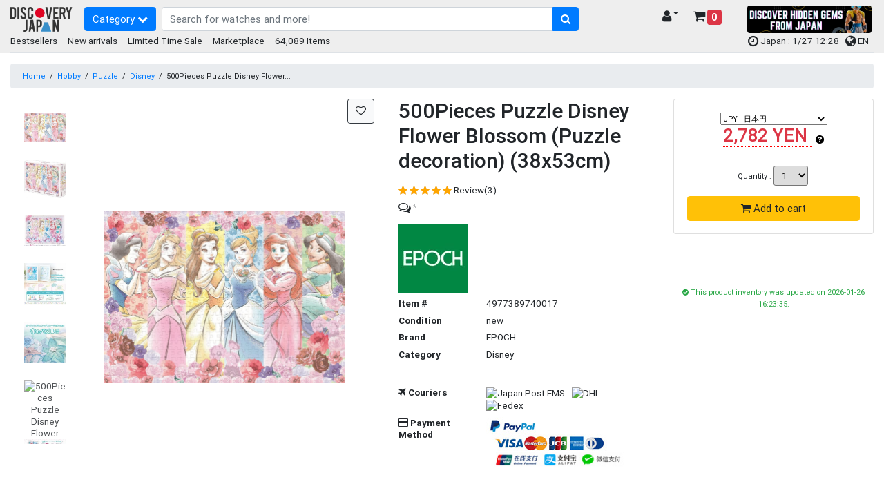

--- FILE ---
content_type: text/html; charset=UTF-8
request_url: https://www.discovery-japan.me/category/select/pid/14842
body_size: 25309
content:
<!DOCTYPE HTML>
<html lang="en">
<head>
<meta http-equiv="Content-Type" content="text/html; charset=utf-8">
<base href="https://www.discovery-japan.me/">
<meta name="viewport" content="width=device-width, initial-scale=1, maximum-scale=1">
<meta name="google-adsense-account" content="ca-pub-8270443230488163">
<meta name="description" content="Buy 500Pieces Puzzle Disney Flower Blossom (Puzzle decoration) (38x53cm) from Our website directly. Our items are delivered from Japan"><meta name="keywords" content="500ピース パズル ディズニー Flower Blossom (パズルデコレーション)(38x53cm)||3729">
<meta name="p:domain_verify" content="3195f0a91046db14df6fb9a0a3178dac">
<link rel="apple-touch-icon" href="https://djm-aaa1.kxcdn.com/resources/c_media/themes/theme_65/images/discovery-touch-icon.png">
<link rel="shortcut icon" href="https://djm-aaa1.kxcdn.com/resources/c_media/themes/theme_65/images/favicon.ico">
<link href="https://djm-aaa1.kxcdn.com/resources/c_media/themes/theme_65/css/bootstrap.css?v=1.0" rel="stylesheet">
<link href="https://djm-aaa1.kxcdn.com/resources/c_media/themes/theme_65/css/custom.css" rel="stylesheet">

<link href="https://djm-aaa1.kxcdn.com/resources/c_media/themes/theme_65/css/coupon.css" rel="stylesheet" type="text/css" />
<!--<link href="https://djm-aaa1.kxcdn.com/resources/c_media/themes/theme_65/css/clearance.css" rel="stylesheet" type="text/css" />-->

<link href="https://djm-aaa1.kxcdn.com/resources/c_media/themes/theme_65/css/ui.css?v=1.0" rel="stylesheet" type="text/css" />
<link rel="stylesheet" href="https://cdnjs.cloudflare.com/ajax/libs/selectize.js/0.13.0/css/selectize.bootstrap4.min.css" integrity="sha512-qktYcs1jG0pnuA/ytX0UPY7p+g/cgWZxhNv7T5tjUm6Cc0T+SftVd4PfzBOeZ/mq2an7+8SrDyA7a9u3Uh9wpw==" crossorigin="anonymous" />

<link href="https://djm-aaa1.kxcdn.com/resources/c_media/themes/theme_65/plugins/autocomplete/easy-autocomplete.css" rel='preload' as='style' onload="this.onload=null;this.rel='stylesheet'">
<link href="https://djm-aaa1.kxcdn.com/resources/c_media/themes/theme_65/plugins/touchswipe/touch-sideswipe.css" rel='preload' as='style' onload="this.onload=null;this.rel='stylesheet'">

<link href="https://djm-aaa1.kxcdn.com/resources/c_media/themes/theme_65/css/responsive.css" rel="stylesheet" media="only screen and (max-width: 1200px)">
<link href="https://djm-aaa1.kxcdn.com/resources/c_media/themes/theme_65/fonts/fa/css/all.min.css" rel='preload' as='style' onload="this.onload=null;this.rel='stylesheet'">
<link href="https://cdnjs.cloudflare.com/ajax/libs/font-awesome/4.7.0/css/font-awesome.css" rel='preload' as='style' onload="this.onload=null;this.rel='stylesheet'">
<link href="https://djm-aaa1.kxcdn.com/resources/c_media/themes/theme_65/css/pace.css" rel="preload" as='style' onload="this.onload=null;this.rel='stylesheet'">
<link href="https://djm-aaa1.kxcdn.com/resources/c_media/themes/theme_65/css/magicscroll.css" rel='preload' as='style' onload="this.onload=null;this.rel='stylesheet'">

<script src="https://djm-aaa1.kxcdn.com/resources/c_media/themes/theme_65/js/jquery.min.js" type="text/javascript"></script>
<script src="resources/c_media/themes/theme_65/js/script.js" type="text/javascript"></script>
<script src="https://djm-aaa1.kxcdn.com/resources/c_media/themes/theme_65/js/bootstrap.bundle.min.js" type="text/javascript"></script>
<script src="https://djm-aaa1.kxcdn.com/resources/c_media/themes/theme_65/plugins/autocomplete/jquery.easy-autocomplete.js"></script>
<script src="https://djm-aaa1.kxcdn.com/resources/c_media/themes/theme_65/plugins/touchswipe/touch-sideswipe.min.js" type="text/javascript"></script>
<script type="text/javascript" src="https://djm-aaa1.kxcdn.com/resources/c_media/themes/theme_65/js/magicscroll.js"></script>
<script src="https://djm-aaa1.kxcdn.com/resources/c_media/themes/theme_65/js/lazyload.min.js" type="text/javascript"></script>

<script src="https://djm-aaa1.kxcdn.com/resources/c_media/themes/theme_65/plugins/autocomplete/jquery.easy-autocomplete.js"></script>
<link href="https://djm-aaa1.kxcdn.com/resources/c_media/themes/theme_65/plugins/autocomplete/easy-autocomplete.css" rel='preload' as='style' onload="this.onload=null;this.rel='stylesheet'">

<!-- Select2 CSS -->
<link href="https://cdn.jsdelivr.net/npm/select2@4.1.0-rc.0/dist/css/select2.min.css" rel="stylesheet" />
<link href="https://cdn.jsdelivr.net/npm/@ttskch/select2-bootstrap4-theme@1.5.2/dist/select2-bootstrap4.min.css" rel="stylesheet">
<script src="https://cdn.jsdelivr.net/npm/select2@4.1.0-rc.0/dist/js/select2.min.js"></script>

    <meta property="og:title" content="500Pieces Puzzle Disney Flower Blossom (Puzzle decoration) (38x53cm)" />
<meta property="og:url" content="https://www.discovery-japan.me/category/select/pid/14842" />
<meta property="og:type" content="product" />
<meta property="og:image" content="https://djm-aaa1.kxcdn.com/resources/upload/products/91DKPWpe51L._AC_SL1405_.jpg" />
<meta property="og:description" content="product" />
<meta property="og:site_name" content="Discovery Japan Mall" />
<meta property="twitter:card" content="summary" />
<meta property="twitter:site" content="@DiscoveryJapanM" />
<meta property="fb:app_id" content="432397870280921" />
<meta name="scheme" content="https://www.discovery-japan.me/category/select/pid/14842" /><title>500Pieces Puzzle Disney Flower Blossom (Puzzle decoration) (38x53cm) - Discovery Japan Mall</title><style type="text/css" media="screen">
<!--

-->
</style><link href="https://djm-aaa1.kxcdn.com/resources/c_media/themes/theme_65/css/image-load.css?a_=202544" media="screen" rel="stylesheet" type="text/css" />
<link href="https://djm-aaa1.kxcdn.com/resources/c_media/themes/theme_65/css/timesale.css" media="screen" rel="stylesheet" type="text/css" />
<link href="https://djm-aaa1.kxcdn.com/resources/c_media/themes/theme_65/css/switch.css" media="screen" rel="stylesheet" type="text/css" />
<link href="https://djm-aaa1.kxcdn.com/resources/c_media/themes/theme_65/css/checkout.css" media="screen" rel="stylesheet" type="text/css" />
<link href="https://djm-aaa1.kxcdn.com/resources/c_media/themes/theme_65/css/thickbox.css" media="screen" rel="stylesheet" type="text/css" />
<link href="https://djm-aaa1.kxcdn.com/resources/c_media/themes/theme_65/images/cloudzoom/cloudzoom.css" media="screen" rel="stylesheet" type="text/css" />
<link href="https://djm-aaa1.kxcdn.com/resources/c_media/themes/theme_65/css/flickity.min.css" media="screen" rel="stylesheet" type="text/css" />
<link href="https://www.discovery-japan.me/category/select/pid/14842/language/zh-TW/currency/TWD" hreflang="zh-TW" rel="alternate" />
<link href="https://www.discovery-japan.me/category/select/pid/14842/language/zh-TW/currency/HKD" hreflang="zh-HK" rel="alternate" />
<link href="https://www.discovery-japan.me/category/select/pid/14842/language/en/currency/HKD" hreflang="en-HK" rel="alternate" />
<link href="https://www.discovery-japan.me/category/select/pid/14842/language/en/currency/ZAR" hreflang="en-ZA" rel="alternate" />
<link href="https://www.discovery-japan.me/category/select/pid/14842/language/en/currency/USD" hreflang="en-US" rel="alternate" />
<link href="https://www.discovery-japan.me/category/select/pid/14842/language/en/currency/AED" hreflang="en-AE" rel="alternate" />
<link href="https://www.discovery-japan.me/category/select/pid/14842/language/en/currency/AUD" hreflang="en-AU" rel="alternate" />
<link href="https://www.discovery-japan.me/category/select/pid/14842/language/en/currency/CAD" hreflang="en-CA" rel="alternate" />
<link href="https://www.discovery-japan.me/category/select/pid/14842/language/en/currency/GBP" hreflang="en-GB" rel="alternate" />
<link href="https://www.discovery-japan.me/category/select/pid/14842/language/en/currency/EUR" hreflang="en-IE" rel="alternate" />
<link href="https://www.discovery-japan.me/category/select/pid/14842/language/en/currency/INR" hreflang="en-IN" rel="alternate" />
<link href="https://www.discovery-japan.me/category/select/pid/14842/language/en/currency/PHP" hreflang="en-PH" rel="alternate" />
<link href="https://www.discovery-japan.me/category/select/pid/14842/language/en/currency/NZD" hreflang="en-NZ" rel="alternate" />
<link href="https://www.discovery-japan.me/category/select/pid/14842/language/en/currency/MYR" hreflang="en-MY" rel="alternate" />
<link href="https://www.discovery-japan.me/category/select/pid/14842/language/en/currency/SGD" hreflang="en-SG" rel="alternate" />
<link href="https://www.discovery-japan.me/category/select/pid/14842/language/en/currency/EUR" hreflang="en-DE" rel="alternate" />
<link href="https://www.discovery-japan.me/category/select/pid/14842/language/es/currency/EUR" hreflang="es-ES" rel="alternate" />
<link href="https://www.discovery-japan.me/category/select/pid/14842/language/id/currency/IDR" hreflang="id-ID" rel="alternate" />
<link href="https://www.discovery-japan.me/category/select/pid/14842/language/ko/currency/KRW" hreflang="ko-KR" rel="alternate" />
<link href="https://www.discovery-japan.me/category/select/pid/14842/language/th/currency/THB" hreflang="th-TH" rel="alternate" />
<link href="https://www.discovery-japan.me/category/select/pid/14842/language/pt/currency/BRL" hreflang="pt-BR" rel="alternate" />
<link href="https://www.discovery-japan.me/category/select/pid/14842/language/pt/currency/EUR" hreflang="pt-PT" rel="alternate" />
<link href="https://www.discovery-japan.me/category/select/pid/14842/language/es/currency/MXN" hreflang="es-MX" rel="alternate" />
<link href="https://www.discovery-japan.me/category/select/pid/14842/language/es/currency/USD" hreflang="es-AR" rel="alternate" />
<link href="https://www.discovery-japan.me/category/select/pid/14842/language/es/currency/USD" hreflang="es-CL" rel="alternate" />
<link href="https://www.discovery-japan.me/category/select/pid/14842/language/es/currency/USD" hreflang="es-CO" rel="alternate" />
<link href="https://www.discovery-japan.me/category/select/pid/14842/language/es/currency/USD" hreflang="es-PE" rel="alternate" />
<link href="https://www.discovery-japan.me/category/select/pid/14842/language/es/currency/USD" hreflang="es-VE" rel="alternate" />
<link href="https://www.discovery-japan.me/category/select/pid/14842/language/es/currency/USD" hreflang="es-UY" rel="alternate" />
<link href="https://www.discovery-japan.me/category/select/pid/14842/language/es/currency/USD" hreflang="es-EC" rel="alternate" />
<link href="https://www.discovery-japan.me/category/select/pid/14842/language/es/currency/USD" hreflang="es-BO" rel="alternate" />
<link href="https://www.discovery-japan.me/category/select/pid/14842" rel="canonical" />
<link href="https://www.discovery-japan.me/category/select/pid/14842" hreflang="x-default" rel="alternate" /><script type="text/javascript" src="https://djm-aaa1.kxcdn.com/resources/c_media/themes/theme_65/js/thickbox.js?_a=202503"></script>
<script type="text/javascript" src="https://djm-aaa1.kxcdn.com/resources/c_media/themes/theme_65/images/cloudzoom/cloudzoom.js"></script>
<script type="text/javascript" src="https://djm-aaa1.kxcdn.com/js/product"></script>
<script type="text/javascript" src="https://djm-aaa1.kxcdn.com/resources/c_media/themes/theme_65/js/flickity.pkgd.min.js"></script>
<script type="text/javascript"></script>
<!-- Google Tag Manager (dataLayer) -->
<script>
            window.dataLayer = window.dataLayer || []
            dataLayer.push({ ecommerce: null }); 
            dataLayer.push({
                'cloud_retail': { 
                    'eventType': 'detail-page-view',
                    'eventTime': '2026-01-27T12:28:08+09:00',
                    'visitorId': '',
                    'productDetails': [{'product': {'id': '14842'}}]},
                'event' : 'view_item', //Ads・GA4
                'ecommerce' : {
                    'items' : [{'item_id': '4977389740017','item_name': '500Pieces Puzzle Disney Flower Blossom (Puzzle decoration) (38x53cm)','item_brand': 'EPOCH','item_category': 'Hobby','item_category2': 'Puzzle','item_category3': 'Disney','item_variant': '14842','price': 2782,'quantity': 1}]}, //GA4
                'user_id' : '', //GA4
                'value' : '2782', //Ads・FB
                'items' : [{'id' : 14842,'google_business_vertical': 'retail'}], //Ads
	            'content_ids' : '14842', //FB
	            'content_type' : 'product', //FB
	            'eventID' : 'event_697830c8c5df53.18070164', //FB conversionAPI対応のため追加
	            'currency' : 'JPY'}); //FB
            </script>

<!-- Google Tag Manager (dataLayer) -->
<!-- Google Tag Manager -->
<script>(function(w,d,s,l,i){w[l]=w[l]||[];w[l].push({'gtm.start':
new Date().getTime(),event:'gtm.js'});var f=d.getElementsByTagName(s)[0],
j=d.createElement(s),dl=l!='dataLayer'?'&l='+l:'';j.async=true;j.src=
'https://www.googletagmanager.com/gtm.js?id='+i+dl;f.parentNode.insertBefore(j,f);
})(window,document,'script','dataLayer','GTM-NNSBV9X');</script>
<!-- End Google Tag Manager -->


<!-- Google tag (gtag.js) Google広告 -->
<script async src="https://www.googletagmanager.com/gtag/js?id=AW-879206681"></script>
<script>
  window.dataLayer = window.dataLayer || [];
  function gtag(){dataLayer.push(arguments);}
  gtag('js', new Date());

  gtag('config', 'AW-879206681');
</script>


<script type="application/ld+json" class="reviews-schema" data-ref="46f460e4d6e4396059d1093dabcce8ada0c1df67" >
{
    "@context": "https://schema.org", 
    "@type": "Product", 
    "name": "Discovery Japan Mall", 
    "aggregateRating": 
    { 
        "@type": "AggregateRating", 
        "ratingValue": 4.4, 
        "reviewCount": 45
    }
}
 </script>
<script src="https://embedsocial.com/cdn/rsh2.js"></script>
<style>
    .text-limit {
        font-size: 12px;
        max-width: 120px;
        white-space: nowrap;
        overflow: hidden;
        text-overflow: ellipsis;
        display: inline-block;
    }
    .header-main {
        padding-bottom: 0.2rem !important;
    }
/*
    .header-event, footer.bg-secondary, .bg-secondary{
       background:#288e6b !important;
       color:white !important;
       font-size:12px;
    }
    .header-event a{
       color:white !important;
    }
    .header-event a.btn-primary, .header-event button.btn-primary{
       background-color: #c84343 !important;
    }
    ul.menu-category li a,  .widget-header .dropdown-menu-right a.dropdown-item{
     color: #000 !important;
    }
    .easy-autocomplete-container ul li div{
    color: black !important;
    }
    #eac-container-elastic_search li a {
        color:black !important;
    }
    */
    
/* BlackFriday Theme  
.text-limit {
    font-size: 12px;
    max-width: 120px;
    white-space: nowrap;
    overflow: hidden;
    text-overflow: ellipsis;
    display: inline-block;
}
.header-main {
    padding-bottom: 0.2rem !important;
}
.header-event, footer.bg-secondary, .bg-secondary{
   background:#000000 !important;
   color:white !important;
   font-size:12px;
}
.header-event a{
   color:white !important;
}
.header-event a.btn-primary, .header-event button.btn-primary{
   background-color: #d4af37 !important;
}
ul.menu-category li a,  .widget-header .dropdown-menu-right a.dropdown-item{
 color: #000 !important;
}
.easy-autocomplete-container ul li div{
color: black !important;
}
#eac-container-elastic_search li a {
    color:black !important;
}
*/
</style>
</head>
<body>
<!-- Google Tag Manager (noscript) -->
<noscript><iframe src="https://www.googletagmanager.com/ns.html?id=GTM-NNSBV9X"
height="0" width="0" style="display:none;visibility:hidden"></iframe></noscript>
<!-- End Google Tag Manager (noscript) -->  

<a class="skip-to-content-link" href="https://www.discovery-japan.me/category/select/pid/14842#elastic_search">
  Skip to search
</a>



<div id="on-load-start"></div>
    


    <header class="header-main header-event">
        <div class="container-fluid">
            <div class="row align-items-center pt-2">
                <div class="col-lg-1 col-6 flex-grow-0 col-left">
                    <a href="https://www.discovery-japan.me" class="brand-wrap">
                        <!--<img class="logo" src="https://djm-aaa1.kxcdn.com/resources/c_media/themes/theme_65/images/logo-black.png" alt="Discovery Japan Mall">-->
                        <img class="logo" src="https://djm-aaa1.kxcdn.com/resources/c_media/themes/theme_65/images/logo.png" alt="Discovery Japan Mall">
                    </a>
                </div> <!-- col.// -->
                <div class="col-lg-7 col-12 d-flex col-main">

                    <!-- ========== MENU START ========== -->
                    <!-- mobile nav --><div class="megamenu-wrapper" id="mobile-navside">
    <a href="https://www.discovery-japan.me/sitemap" class="toggler-menu-desktop btn btn-primary mr-2"> 
        Category <i class="fa fa-chevron-down"></i> 
    </a>
    <div class="megamenu-block touch-side-swipe" id="touchSideSwipe">
        <header class="menu-header-mobile">
            <a class="tss-header head" href="https://www.discovery-japan.me/myaccount"> <i class="fa fa-lg fa-user-circle"></i>  Hello, guest!</a>
        </header>
        <ul class="menu-category">
                        <li class="linoboder"> 
                    <a href="https://www.discovery-japan.me/dosearch"> <i class="fa fa-info-circle" aria-hidden="true"></i> 
                        Category                    </a>
                </li>
                            <li class="linoboder"> 
                    <a href="https://www.discovery-japan.me/brand"> <i class="fa fa-tags" aria-hidden="true"></i> 
                        Brand                    </a>
                </li>
                <li class="linoboder">
                    <a href="https://www.discovery-japan.me/2026-01.html">
                        <i class="fa fa-bolt" aria-hidden="true"></i> New arrivals                    </a>
                </li>                <li class="linoboder">
                    <a href="https://www.discovery-japan.me/bestsellers.html"> 
                        <i class="fa fa-hand-o-up" aria-hidden="true"></i> Bestsellers                    </a>
                </li>
                
                <!--<li class="linoboder">
                    <a href="https://www.discovery-japan.me/clearance-sale.html"> 
                        <i class="fa fa-heart" aria-hidden="true"></i> Clearance Sale                    </a>
                </li> -->
                
                <li class="linoboder">
                    <a href="https://www.discovery-japan.me/limited-time-sale.html"> 
                        <i class="fa fa-clock-o" aria-hidden="true"></i> Limited Time Sale                    </a>
                </li>   
                
                
                
<!--                <li class="linoboder"> -->
<!--                    <a href="--><!--"> -->
<!--                        <i class="fa fa-shopping-bag" aria-hidden="true"></i> --><!-- -->
<!--                    </a> -->
<!--                </li>-->
              
        </ul>
    </div>
</div> 
                    <!-- ========== MENU END .// ========== -->
                    <div class="search-wrap">
                        <form action="/dosearch" id="elasticForm" class="form-search">
                            <div class="input-group">
                                <input autocomplete="off" type="text" id="elastic_search" class="form-control" name="q" value="" placeholder="Search for watches and more!">
                            
                                <div class="input-group-append">
                                        <button class="btn btn-primary" aria-label="search-button" type="submit">
                                        <i class="fa fa-search"></i>
                                    </button>
                                </div>
                            </div>
                        </form>

                    </div> <!-- search-wrap .end// -->

                </div> <!-- col.// -->
                <div class="col-lg-2 col-6 col-widgets">
                    <div href="#" class="widget-header ml-3 float-right">
                        <a href="https://www.discovery-japan.me/cart-detail" class="widget-content cart_detail_url h5">
                            <div class="icon"><i class="fa fa-shopping-cart"></i> <small
                                    class="badge badge-danger d-sm-none small"
                                    style="font-size: 10px;">0</small></div>
                            <div class="text">
                                <!--Shopping Cart--> <span
                                    class="badge badge-danger">0</span>
                            </div>
                        </a>
                    </div>

                    <div class="widget-header float-right">
                        <a href="https://www.discovery-japan.me/myaccount" class="widget-content h5" data-toggle="dropdown">
                            <div class="icon"><i class="fa fa-user"></i></div>
                            <div class="text text-limit">
                                <!-- My Account <i class="fa fa-caret-down"></i>  -->
                                  <i class="fa fa-caret-down"></i>
                            </div>
                        </a>
                        <div class="dropdown-menu dropdown-menu-right">
                            <a class="dropdown-item"
                                href="https://www.discovery-japan.me/myaccount">My Account</a>
                            <a class="dropdown-item"
                                href="https://www.discovery-japan.me/wishlist">Wish List</a>
                            <a class="dropdown-item"
                                href="https://www.discovery-japan.me/myaccount/order">Order History</a>

                            
                        </div> <!--  dropdown-menu .// -->
                    </div> <!-- widget-header .// -->

                </div> <!-- col.// -->
                
                <div class="col-lg-2 col-6 d-none d-sm-block">
<!--<a href="/limited-time-sale.html" onclick="gtag('event', 'Click', {'event_category': 'Top HeaderTime Limited', 'event_label': 'Time Limited', 'value': '0'});"><img src="https://djm-aaa1.kxcdn.com/images/time-limited.gif" alt="Time Limited Offer" class="img-fluid rounded"></a>-->

<a href="/proxy-purchase-service.html" target="_blank"><img src="https://djm-aaa1.kxcdn.com/images/202601/marketplace_banner_20260115.png" alt="Kery Banner 1" class="img-fluid rounded" style="height:40px;"></a>

                </div>
                
                
                
            </div> <!-- row.// -->
            
        </div> <!-- container.// -->
    </header> <!-- header-main.// -->
    
    
    
        <div class="container-fluid header-sub position-relative header-event">
        <div class="d-none d-sm-block">
            <div class="float-left">
            <a href="https://www.discovery-japan.me/bestsellers.html"> Bestsellers</a> &nbsp; &nbsp; 
            <a href="https://www.discovery-japan.me/2026-01.html"> New arrivals</a> &nbsp; &nbsp; 
            <!--<a href="https://www.discovery-japan.me/clearance-sale.html"> Clearance Sale</a> &nbsp; &nbsp;--> 
            <a href="https://www.discovery-japan.me/limited-time-sale.html"> Limited Time Sale</a> &nbsp; &nbsp; 
            <a href="https://www.discovery-japan.me/proxy-purchase-service.html"> Marketplace</a> &nbsp; &nbsp;
                        64,089 Items
            </div>
            <div class="float-right pr-2">
                <span class="align-middle">
                <!--<a href="https://www.discovery-japan.me/coupon.html" target="_blank" id="promotion_link">    
                <i class="fa fa-ticket"></i> <span class="">Limited Coupons</span>
                </a>
                 &nbsp;-->
                
                <i class="fa fa-clock-o fa-lg" aria-hidden="true"></i> Japan : 1/27 12:28 &nbsp;
               
               
                   <span id="languagePopup"></span>
                    <a href="javascript:void(0);" id="openLanguageModal">
                        <i class="fa fa-globe fa-lg" aria-hidden="true"></i> EN                    </a>


                </span></div>
            <div class="clearfix border-bottom pb-2"></div>


        </div>
    </div>
    
    
</div>


    <span style="display:none" id="Y3VycmVudEN1c3RvbWVySWQ"
        value=""></span>


	<script>
	    var config = {
        elementID: 'touchSideSwipe',
        elementWidth: 350, //px
        elementMaxWidth: 0.8, // *100%
        sideHookWidth: 44, //px
        moveSpeed: 0.2, //sec
        opacityBackground: 0.8,
        shiftForStart: 50, // px
        windowMaxWidth: 768, // px
    }
    var touchSideSwipe = new TouchSideSwipe(config);

    // クーポンバナーの分だけハンバーガーメニューをずらす
    $(function() {
        var $win = $(window);
            var cpH = $('#couponHeader').height();
            $('.tss-label').css('top','-8px');
            if( cpH > 0 ){
                $tss = $('.tss-label');
                add_class = 'tss-top';

                var ua = navigator.userAgent;
                if (ua.indexOf('iPhone') < 0 || ua.indexOf('Android') < 0 && ua.indexOf('Mobile') < 0) {
                    $win.on('load scroll', function() {
                    var value = $(this).scrollTop();
                    if ( value > cpH ) {
                        $tss.addClass(add_class);
                        
                    } else {
                        $tss.removeClass(add_class);
                    }
                });
              }
          }
      });
	
	</script>
    </div>
<style type="text/css">.btn-light{border:solid thin #DFDFDF}#surround{width:100%;text-align:center!important;align-items:center!important;min-width:256px;max-width:480px;vertical-align:middle!important}.surround{width:100%;text-align:center!important;align-items:center!important;min-width:256px;max-width:480px;vertical-align:middle!important}.centered{display:flex!important;align-items:center!important;height:100%!important;text-align:center;vertical-align:middle!important}.cloudzoom{width:auto!important}.cloudzoom-lens{border:1px solid #f90;border-radius:10px;box-shadow:-0 -0 20px rgba(0,0,0,0.50);cursor:pointer}.cloudzoom-caption{background-color:none}.mobile{width:auto!important;max-width:300px!important}.online_user_div{background:#F3E1B6;width:auto;padding:5px;max-height:50%!important}.online_user_icon{padding-left:15px}.online_user_font1{color:red;size:15px;font-weight:700}.online_user_font2{font-style:italic;size:10px}img{max-width:none;max-height:none}div.img-gallery-overview{max-height:500px;overflow-y:auto;overflow-x:hidden;position:relative;width:100px}#accordion a:hover{cursor:pointer}.flickity-button:disabled{display:none}.flickity-page-dots .dot{height:4px;width:40px;margin:0;border-radius:0}.flickity-slider{display:flex;align-items:center}ol.flickity-page-dots{position:inherit}</style>
<!--  --><script type="text/javascript">CloudZoom.quickStart();</script>
<script>
    let reviewId;
    let reviewSection;
    let isFocused = false;
    let focusTime = 0;
    let interval;
    const thresholdTime = 5; 

function getid(id){
	reviewId=id;
    reviewSection = document.getElementById('review-section-'+reviewId);
    if (reviewSection) {
        reviewSection.removeEventListener('mouseenter', startFocusTimer);
        reviewSection.removeEventListener('mouseleave', stopFocusTimer);
        reviewSection.addEventListener('mouseenter', startFocusTimer);
        reviewSection.addEventListener('mouseleave', stopFocusTimer);
    }
}

function startFocusTimer() {
    if (!isFocused) {
        isFocused = true;
        interval = setInterval(() => {
            focusTime++;
            console.log(`Focused for ${focusTime} seconds for review id : ` + reviewId);
			
            if (focusTime >= thresholdTime) {
                updateReviewCount();
                clearInterval(interval); 
            }
        }, 1000); 
    }
}

function stopFocusTimer() {
    if (isFocused) {
        isFocused = false;
        clearInterval(interval);
        focusTime = 0;
    }
}

function updateReviewCount() {
    $.ajax({
            url: "/plugin/view/_action/pushNotification/_t/general/_f/pushNotificationAjax",
            type: "POST",
            data: {reviewId:reviewId , action : "updateReviewCount"},
            success: function(response) {
                console.log(response);
                focusTime = 0;
            }
        });  
   
}

function progression_show_confirmation(title) {
    if (typeof document.body.style.maxHeight === "undefined") {//if IE 6
        $("body","html").css({height: "100%", width: "100%"});
        $("html").css("overflow","hidden");
        if (document.getElementById("TB_HideSelect") === null) {//iframe to hide select elements in ie6
            $("body").append("<iframe id='TB_HideSelect'></iframe><div id='TB_overlay'></div><div id='TB_window'></div>");
        }
    }else{//all others
        if(document.getElementById("TB_overlay") === null){
            $("body").append("<div id='TB_overlay'></div><div id='TB_window'></div>");
        }
    }
    if(tb_detectMacXFF()){
        $("#TB_overlay").addClass("TB_overlayMacFFBGHack");//use png overlay so hide flash
    }else{
        $("#TB_overlay").addClass("TB_overlayBG");//use background and opacity
    }
    $("body").append("<div id='TB_load'><img src='https://djm-aaa1.kxcdn.com/resources/c_media/themes/theme_65/images/loadingAnimation.gif' />"+title+"</div>");//add loader to the page
    $("#TB_load").show();
}

function imageLoaded(img) {
    img.style.display = 'block';
    document.getElementById('pre-image').style.display = 'none';
}

window.addEventListener('blur', stopFocusTimer);
</script>
<form action="https://www.discovery-japan.me/cart/add/pid/14842" method="post" name="add_cart" id="add_cart">
    <section class="section-content">
        <div class="container-fluid">
            <nav class="mb-2 mt-3">
                <ol class="breadcrumb small">
                    <li class="breadcrumb-item"><a href="https://www.discovery-japan.me">Home</a></li>
                     <li>/</li> <li><a href="https://www.discovery-japan.me/dosearch?c1=Hobby">Hobby</a></li> <li>/</li> <li><a href="https://www.discovery-japan.me/dosearch?c1=Hobby&c2=Puzzle">Puzzle</a></li> <li>/</li> <li><a href="https://www.discovery-japan.me/dosearch?c1=Hobby&c2=Puzzle&c3=Disney">Disney</a></li> <li>/</li> <li>500Pieces Puzzle Disney Flower...</li>                </ol>
            </nav>

            <!-- ================= Alert ================= -->
                        <!--<div class="alert alert-info" role="alert">
<i class="fa fa-exclamation" aria-hidden="true"></i>
 <a href="/holiday-announcement.html" target="_blank">Winter holiday delivery schedule </a>
</div>-->            <!-- ================= Alert ================= -->

            <div class="row">
                <div class="col-xl-9 col-lg-9 col-sm-12 mb-3">
                    <ma class="card border-0">
                    <!-- <main class="card"> -->
                        <div class="row no-gutters">
                                                                                        <aside class="col-sm-1">
                                    <div class="text-center img-gallery-overview">
                                        <div style="width:100px;" class="cloudzoom-gallery-div text-center mt-3 d-inline-block">
                                            <img id="zoom1" 
                                                data-cloudzoom = "useZoom: '.cloudzoom', 
                                                    image: 'https://djm-aaa1.kxcdn.com/resources/upload/products/91DKPWpe51L._AC_SL1405_.jpg', 
                                                    galleryFade:false,
                                                    lensClass:'cloudzoom-lens',
                                                    zoomSizeMode:'image'" 
                                                src="https://djm-aaa1.kxcdn.com/resources/upload/products/thumbnail2/91DKPWpe51L._AC_SL1405_.jpg" width="450" height="321" 
                                                alt="500Pieces Puzzle Disney Flower Blossom (Puzzle decoration) (38x53cm)"
                                                class="cloudzoom-gallery">
                                        </div>
                                                                                        <div style="width:100px;" class="cloudzoom-gallery-div text-center mt-3 d-inline-block">
                                                    <img class="cloudzoom-gallery" data-cloudzoom = "useZoom: '.cloudzoom', 
                                                        image: 'https://djm-aaa1.kxcdn.com/resources/upload/products/911avdqOiSL._AC_SL1500_.jpg', 
                                                        zoomImage: 'https://djm-aaa1.kxcdn.com/resources/upload/products/911avdqOiSL._AC_SL1500_.jpg',
                                                        lensClass:'cloudzoom-lens',
                                                        galleryFade:false,
                                                        zoomSizeMode:'image'" 
                                                        src="https://djm-aaa1.kxcdn.com/resources/upload/products/thumbnail3/911avdqOiSL._AC_SL1500_.jpg" width="220" height="203" alt="500Pieces Puzzle Disney Flower Blossom (Puzzle decoration) (38x53cm)">
                                                </div>
                                                                                            <div style="width:100px;" class="cloudzoom-gallery-div text-center mt-3 d-inline-block">
                                                    <img class="cloudzoom-gallery" data-cloudzoom = "useZoom: '.cloudzoom', 
                                                        image: 'https://djm-aaa1.kxcdn.com/resources/upload/products/91-SY7GLRTL._AC_SL1500_.jpg', 
                                                        zoomImage: 'https://djm-aaa1.kxcdn.com/resources/upload/products/91-SY7GLRTL._AC_SL1500_.jpg',
                                                        lensClass:'cloudzoom-lens',
                                                        galleryFade:false,
                                                        zoomSizeMode:'image'" 
                                                        src="https://djm-aaa1.kxcdn.com/resources/upload/products/thumbnail3/91-SY7GLRTL._AC_SL1500_.jpg" width="220" height="162" alt="500Pieces Puzzle Disney Flower Blossom (Puzzle decoration) (38x53cm)">
                                                </div>
                                                                                            <div style="width:100px;" class="cloudzoom-gallery-div text-center mt-3 d-inline-block">
                                                    <img class="cloudzoom-gallery" data-cloudzoom = "useZoom: '.cloudzoom', 
                                                        image: 'https://djm-aaa1.kxcdn.com/resources/upload/products/81-FqLqlBEL._AC_SL1500_.jpg', 
                                                        zoomImage: 'https://djm-aaa1.kxcdn.com/resources/upload/products/81-FqLqlBEL._AC_SL1500_.jpg',
                                                        lensClass:'cloudzoom-lens',
                                                        galleryFade:false,
                                                        zoomSizeMode:'image'" 
                                                        src="https://djm-aaa1.kxcdn.com/resources/upload/products/thumbnail3/81-FqLqlBEL._AC_SL1500_.jpg" width="220" height="220" alt="500Pieces Puzzle Disney Flower Blossom (Puzzle decoration) (38x53cm)">
                                                </div>
                                                                                            <div style="width:100px;" class="cloudzoom-gallery-div text-center mt-3 d-inline-block">
                                                    <img class="cloudzoom-gallery" data-cloudzoom = "useZoom: '.cloudzoom', 
                                                        image: 'https://djm-aaa1.kxcdn.com/resources/upload/products/71SvvPHfG1L._AC_SL1500_.jpg', 
                                                        zoomImage: 'https://djm-aaa1.kxcdn.com/resources/upload/products/71SvvPHfG1L._AC_SL1500_.jpg',
                                                        lensClass:'cloudzoom-lens',
                                                        galleryFade:false,
                                                        zoomSizeMode:'image'" 
                                                        src="https://djm-aaa1.kxcdn.com/resources/upload/products/thumbnail3/71SvvPHfG1L._AC_SL1500_.jpg" width="220" height="220" alt="500Pieces Puzzle Disney Flower Blossom (Puzzle decoration) (38x53cm)">
                                                </div>
                                                                                            <div style="width:100px;" class="cloudzoom-gallery-div text-center mt-3 d-inline-block">
                                                    <img class="cloudzoom-gallery" data-cloudzoom = "useZoom: '.cloudzoom', 
                                                        image: 'https://djm-aaa1.kxcdn.com/resources/upload/products/71K9JYyHg%2BL._AC_SL1500_.jpg', 
                                                        zoomImage: 'https://djm-aaa1.kxcdn.com/resources/upload/products/71K9JYyHg%2BL._AC_SL1500_.jpg',
                                                        lensClass:'cloudzoom-lens',
                                                        galleryFade:false,
                                                        zoomSizeMode:'image'" 
                                                        src="" alt="500Pieces Puzzle Disney Flower Blossom (Puzzle decoration) (38x53cm)">
                                                </div>
                                                                                            <div style="width:100px;" class="cloudzoom-gallery-div text-center mt-3 d-inline-block">
                                                    <img class="cloudzoom-gallery" data-cloudzoom = "useZoom: '.cloudzoom', 
                                                        image: 'https://djm-aaa1.kxcdn.com/resources/upload/products/81nzpuhD-iL._AC_SL1500_.jpg', 
                                                        zoomImage: 'https://djm-aaa1.kxcdn.com/resources/upload/products/81nzpuhD-iL._AC_SL1500_.jpg',
                                                        lensClass:'cloudzoom-lens',
                                                        galleryFade:false,
                                                        zoomSizeMode:'image'" 
                                                        src="https://djm-aaa1.kxcdn.com/resources/upload/products/thumbnail3/81nzpuhD-iL._AC_SL1500_.jpg" width="220" height="179" alt="500Pieces Puzzle Disney Flower Blossom (Puzzle decoration) (38x53cm)">
                                                </div>
                                                                                </div>
                                                 

                                </aside>
                                <aside class="col-sm-6 d-flex justify-content-center">
                                                                        
                                    <div style="right:0" class="mr-3 position-absolute">
                                    <a href="https://www.discovery-japan.me/wishlist/add/pid/14842" class="btn btn-light border border-dark"><i class="fa fa-heart-o"></i> </a>
                                    </div>
                                    <article class="gallery-wrap d-flex">
                                                                                <div class="m-auto" id = "surround">
                                                                                            <div id="caption2" class="cloudzoom-caption">Scroll to zoom</div>
                                                                                        <img class="cloudzoom" alt ="Cloud Zoom small image" id ="zoom1" src="https://djm-aaa1.kxcdn.com/resources/upload/products/91DKPWpe51L._AC_SL1405_.jpg"
                                            data-cloudzoom='
                                                autoInside: 1000,
                                                zoomPosition:"4",
                                                zoomOffsetX: 0,
                                                autoInside: true,
                                                lensClass:"cloudzoom-lens",
                                                galleryFade:false,
                                                zoomSizeMode:"image",
                                                captionSource:"#caption2",
                                                captionType:"html",
                                                zoomImage:"https://djm-aaa1.kxcdn.com/resources/upload/products/91DKPWpe51L._AC_SL1405_.jpg"'>
                                                                                    </div>
                                    </article> 

                                </aside>

                                                                                        <aside class="border-left col-sm-5">
                                 
                                <article class="pt-0 card-body">
                                    <!-- short-info-wrap -->
                                    <h2 class="title mb-3">500Pieces Puzzle Disney Flower Blossom (Puzzle decoration) (38x53cm)</h2>

                                    
                                    <div class="rating-wrap mb-2">


                                        <a style="color:currentColor;" href="/category/select/pid/14842#review">
                                            <ul class="rating-stars">
                                                <li style="width:100%" class="stars-active"> 
                                                    <i class="fa fa-star"></i> <i class="fa fa-star"></i> 
                                                    <i class="fa fa-star"></i> <i class="fa fa-star"></i> 
                                                    <i class="fa fa-star"></i> 
                                                </li>
                                                <li>
                                                    <i class="fa fa-star"></i> <i class="fa fa-star"></i> 
                                                    <i class="fa fa-star"></i> <i class="fa fa-star"></i> 
                                                    <i class="fa fa-star"></i> 
                                                </li>
                                            </ul>
                                            <div class="label-rating">Review(3)</div>
                                        </a>
                                    </div>
                                                                            <div id="faq-count-div">
                                            <p><i class="fa fa-comments-o fa-lg"></i>
                                                <span class="faq-count" id="question-count-indicator">  </span><span class="faq-count" id="answer-count-indicator" > *</span>
                                            </p>
                                        </div>
                                                                        
                                                                        
                                    <a href="https://www.discovery-japan.me/dosearch?q=EPOCH" target="_blank"><img src="https://djm-aaa1.kxcdn.com/resources/upload/brand/thumbnail/epoch.png" alt="EPOCH" width="100" class="mb-2"></a>                                    <dl class="row">
                                        <dt class="col-4">Item #</dt>
                                        <dd class="col-8">4977389740017</dd>
                                                                                    <dt class="col-4">Condition</dt>
                                            <dd class="col-8">new</dd>
                                                                                    <!--<dt class="col-4">Stock</dt>
                                            <dd class="col-8">5 In Stock</dd>-->
                                                                                <dt class="col-4">Brand</dt>
                                        <dd class="col-8"><a class="text-underline" href="https://www.discovery-japan.me/dosearch?q=EPOCH">EPOCH</a></dd>
                                        
                                        <dt class="col-4">Category</dt>
                                        <dd class="col-8"><a class="text-underline" href="https://www.discovery-japan.me/dosearch?q=Disney">Disney</a></dd>
                                       
                                        <!--
                                                                                -->
                                        
                                    </dl>
                                    <hr>
                                    <dl class="row">
                                        <!-- <dt class="col-sm-4"><i class="fa fa-calendar" aria-hidden="true"></i> Estimated Delivery</dt>
                                        <dd class="col-sm-8">
                                            <small> -->
                                                                                            <!-- </small>
                                        </dd> -->
                                        <dt class="col-sm-4"><i class="fa fa-plane" aria-hidden="true"></i> Couriers</dt>
                                        <dd class="col-sm-8">
                                            <span class="inline-block mb-2 "> 
                                            <img src="https://djm-aaa1.kxcdn.com/resources/plugin/DP/emssimple/icon.gif" height="20" alt="Japan Post EMS" class="mr-2">  
                                            <img src="https://djm-aaa1.kxcdn.com/resources/plugin/DP/dhl/icon.gif" height="20" alt="DHL" class="mr-2"> 
                                            <img src="https://djm-aaa1.kxcdn.com/resources/plugin/DP/fedex/icon.gif" height="20" alt="Fedex"> 
                                            </span>
                                        </dd>
                                        <dt class="col-sm-4"><i class="fa fa-credit-card" aria-hidden="true"></i> Payment Method</dt>
                                        <dd class="col-sm-8"><img src="resources/c_media/themes/theme_65/images/ico_payment_2.jpg" alt="accepted payments" class="img-fluid rounded" style="display:inline;"><img src="resources/c_media/themes/theme_65/images/ico_payment_1.jpg" alt="accepted payments" class="img-fluid rounded" style="display:inline;"><img src="resources/c_media/themes/theme_65/images/ico_payment_3.jpg" alt="accepted payments" class="img-fluid rounded"></dd>
                                    </dl>
                                </article> <!-- card-body.// -->
                            </aside> <!-- col.// -->
                        </div> <!-- row.// -->
                    </main> <!-- card.// -->
                </div> <!-- col // -->
                <aside class="col-xl-3 col-lg-3 col-sm-12 text-center">
                    


<script src="https://www.discovery-japan.me/ip2.php?country=yes"></script>


<div class="card mb-3">
    <div class="card-body small text-center">
    <select name="currency" onchange="window.location.href=this.value" ><option value="https://www.discovery-japan.me/category/select/pid/14842/currency/JPY"selected>JPY - 日本円</option><option value="https://www.discovery-japan.me/category/select/pid/14842/currency/USD">USD - US Dollar</option><option value="https://www.discovery-japan.me/category/select/pid/14842/currency/INR">INR - Indian rupee</option><option value="https://www.discovery-japan.me/category/select/pid/14842/currency/EUR">EUR - EURO</option><option value="https://www.discovery-japan.me/category/select/pid/14842/currency/HKD">HKD - Hong Kong dollar</option><option value="https://www.discovery-japan.me/category/select/pid/14842/currency/KRW">KRW - 원</option><option value="https://www.discovery-japan.me/category/select/pid/14842/currency/THB">THB - บาท</option><option value="https://www.discovery-japan.me/category/select/pid/14842/currency/PHP">PHP - Philippine Peso</option><option value="https://www.discovery-japan.me/category/select/pid/14842/currency/GBP">GBP - Pound</option><option value="https://www.discovery-japan.me/category/select/pid/14842/currency/SGD">SGD - Singapore Dollar</option><option value="https://www.discovery-japan.me/category/select/pid/14842/currency/TWD">TWD - 新臺幣</option><option value="https://www.discovery-japan.me/category/select/pid/14842/currency/IDR">IDR - Indonesian rupiah</option><option value="https://www.discovery-japan.me/category/select/pid/14842/currency/AED">AED - درهم إماراتي</option><option value="https://www.discovery-japan.me/category/select/pid/14842/currency/CNY">CNY - 人民幣</option><option value="https://www.discovery-japan.me/category/select/pid/14842/currency/CAD">CAD - Canadian dollar</option><option value="https://www.discovery-japan.me/category/select/pid/14842/currency/AUD">AUD - Australian Dollar</option><option value="https://www.discovery-japan.me/category/select/pid/14842/currency/MYR">MYR - Malaysian ringgit</option><option value="https://www.discovery-japan.me/category/select/pid/14842/currency/NZD">NZD - New Zealand dollar</option><option value="https://www.discovery-japan.me/category/select/pid/14842/currency/ZAR">ZAR - South African Rand</option><option value="https://www.discovery-japan.me/category/select/pid/14842/currency/VND">đồng Việt Nam - VND</option><option value="https://www.discovery-japan.me/category/select/pid/14842/currency/MXN">Peso mexicano - MXN</option><option value="https://www.discovery-japan.me/category/select/pid/14842/currency/NPR">NPR - Nepalese rupee</option><option value="https://www.discovery-japan.me/category/select/pid/14842/currency/MMK">MMK - Burmese kyat</option><option value="https://www.discovery-japan.me/category/select/pid/14842/currency/BRL">BRL - Brasil</option><option value="https://www.discovery-japan.me/category/select/pid/14842/currency/TRY">TRY - Turkish lira</option><option value="https://www.discovery-japan.me/category/select/pid/14842/currency/CZK">CZK - Koruna česká</option><option value="https://www.discovery-japan.me/category/select/pid/14842/currency/DKK">DKK - dansk krone</option></select>                                                                                                     <br>


        <!-- Live Commerce Plugin Matrix sales -->
<div id="p_show">
</div>

        <var class="price h3 text-danger"> 
            <span class="num" data-toggle="modal" data-target="#tax_information" style="border-bottom: dotted 1px red; text-decoration: none; cursor: pointer;">2,782 YEN </span>
                    </var> 
        <i class="fa fa-question-circle fa-lg" data-toggle="modal" data-target="#tax_information" style="cursor: pointer; color:black"></i>
 
        <br>
                <br>
                <br>
                    Quantity : 
            <select class="form-control-sm inline-block mb-3" name="amount" style="width:50px;">
                <option value="1"> 1 </option>
                <option value="2"> 2 </option>
                <option value="3"> 3 </option>
                <option value="4"> 4 </option>
                <option value="5"> 5 </option>
                <option value="6"> 6 </option>
                <option value="7"> 7 </option>
                <option value="8"> 8 </option>
                <option value="9"> 9 </option>
                <option value="10"> 10 </option>
            </select>&nbsp;
            
            <!-- 年齢確認 -->
                        <!-- 年齢確認 -->


            <button onclick="progression_show_confirmation('Processing, please wait.');" 
            id="cart_btn_disp" type="submit" class="btn  btn-warning btn-block btn-large" > <i class="fa fa-shopping-cart"></i> Add to cart </button>
                
        
    </div> 
        
    </div>

<div class="p-3 text-center mt-5"></div><!-- Modal -->
<div class="modal fade" id="tax_information" tabindex="-1" role="dialog" aria-labelledby="exampleModalLongTitle" aria-hidden="true">
  <div class="modal-dialog" role="document">
    <div class="modal-content">
      <div class="modal-header">
        <h5 class="modal-title" id="exampleModalLongTitle">Duty & Tax</h5>
        <button type="button" class="close" data-dismiss="modal" aria-label="Close">
          <span aria-hidden="true">&times;</span>
        </button>
      </div>
      <div class="modal-body">
      <p>With regard to this order, you will be subject to pay duties and import taxes according to the tax regulations of your country. The price stated does not include duties and import taxes.
      <p>You may not refuse to pay duties or refuse to take delivery of the merchandise when it is delivered to your address. The price indicated does not include any applicable VAT, customs duties, or any other form of tax that your government may charge you directly at the time of delivery. 
      <a href="duty.html" target="_blank">Learn more..</a>。
      </p>
      </div>
      <div class="modal-footer">
        <button type="button" class="btn btn-secondary" data-dismiss="modal">Close</button>
        
      </div>
    </div>
  </div>
</div>
<p class="text-success"><small><i class="fa fa-check-circle" aria-hidden="true"></i>
 This product inventory was updated on 2026-01-26 16:23:35. </small></p>



                   
                </aside>
            </div> 
        </div>
    </section>
</form>


</form>

<section class="section-content">
    <div class="container-fluid">
        <div class="row">
            <div class="col-xl-12 col-md-12 col-sm-12">
                <article class="mt-1">
                                        <div id="accordion">
                        <div class="card">
                            <a class="p-3 h5 card-header" data-toggle="collapse" data-target="#collapseTwo" aria-expanded="false" aria-controls="collapseTwo">
                            <i class="fa fa-truck"></i>&nbsp;&nbsp;Shipping and Returns <i style="position: absolute;right: 25px;top: 19px;"class="fa fa-plus text-primary"></i>
                            </a>
                            <div id="collapseTwo" class="collapse" aria-labelledby="headingTwo" data-parent="#accordion">
                                <div class="card-body">
                                    Europe, UK: <b>Tuesday, Feb 3 ~ </b> <br>USA: <b>Saturday, Jan 31 ~ </b> <br>Australia: <b>Monday, Feb 2 ~ </b> <br>Asia: <b>Sunday, Feb 1</b> <br>UAE: <b>Monday, Feb 2</b> <br><br>Order within <b style="color:green">11 Hours 31 mins</b> with Scheduled Delivery. If you place an order within this time, We will ship on <font color="green"><strong>Friday, Jan 30 2026</strong></font> This delivery time is calculated by <a href="https://www.logistics.dhl/jp-en/home.html" target="_blank">DHL and FedEx</a>. </span><small style="color:gray;">You can check the exact delivery date on checkout page.</small>                                    <br><hr>
                                    <h5>Buyer Protection</h5>
                                    <p>Full refund if not genuine. Full or partial refund, if the new item is not as described.</p>

                                </div>
                            </div>
                        </div>
                        
                        <div class="card">
                                                        <a class="p-3 h5 card-header" data-toggle="collapse" data-target="#collapseThree" aria-expanded="false" aria-controls="collapseThree">
                            <i class="fa fa-comments"></i>&nbsp;&nbsp;Customer Reviews <small class="text-secondary">(3 ratings)</small><i style="position: absolute;right: 25px;top: 19px;"class="fa fa-plus text-primary"></i>
                            </a>
                            <div id="collapseThree" class="collapse" aria-labelledby="headingThree" data-parent="#accordion">
                            <div class="card-body">
                                <!-- PRODUCT REVIEW -->

	<!-- <hr class="mt-5"> -->
	<!-- <h4 class="my-3">Reviews on this item</h4> -->
	<p class="try_review"><a class="text-secondary lead" href="https://www.discovery-japan.me/review/write/pid/14842/show/all#review_write_form"><i class="fa fa-pencil-square-o" aria-hidden="true"></i><u>Write a review!</u></a></p>
	<div class="review_list">
				<div class="my-2">
							<p></p>
									
					<div id="review-section-21389" onmouseover="getid('21389');">
						<p>
							<address><i class="fa fa-user-circle" aria-hidden="true"></i><span rel="author"> Gorou Hakiuchi</span></address> 
							<img width="30" height="13" src="https://flagicons.lipis.dev/flags/4x3/us.svg">
							<br>
							<span style="color: goldenrod; font-size: 14px;">★★★★★</span>&nbsp;<strong>Print misalignment</strong><br>
							Date posted : Tuesday, Jul 23 2019							<br /><br />
							<br><img src="/resources/c_media/themes/theme_65/images/Google-Translate-icon.png" alt="Google Translation" class="align-middle"> 
				    <font class="text-success">Translated by Google</font>
<b>Print misalignment</b><br>This product is too cruel! I couldn&#39;t decorate it because the print of the picture was too misaligned, so when I exchanged it, the exchanged one was so misaligned that I couldn&#39;t talk about it. It&#39;s not worth buying again and the points aren&#39;t worth it. I will proceed to buy other things.<blockquote>
				    <small>
				    <b>Original Japanese review</b> <img src="/resources/a_media/images/lang/japan.png" alt="Original Japanese review" class="align-middle"><br><b>







  
  
    プリントのズレ
  
</b><br>









  
  
    
  この商品は酷すぎる！絵のプリントがずれすぎているのでデコレーションできなかったので交換してもらったら交換してもらったものもひどくズレていて話にならない。二度と買わないし点数の価値も無いです。他のものを買うことを進めます。

  
</small></blockquote>													</p>

						<!-- REVIEW FEEDBACK -->
						<p>
															Was this review helpful?								<br>
								<a href="javascript:void(0)" onclick="updateFeedBack(21389, 'yes')">
									<img src="resources/c_media/themes/theme_65/lang/en/yes.gif" alt="Yes" width="35" height="18" class="icon"  />
								</a>&nbsp;
								<a href="javascript:void(0)" onclick="updateFeedBack(21389, 'no')">
									<img src="resources/c_media/themes/theme_65/lang/en/no.gif" alt="No" width="35" height="18" class="icon"  />
								</a>&nbsp;&nbsp;
														<span id="review_report_21389">
								<a href="https://www.discovery-japan.me/review/report/id/21389?KeepThis=true&amp;TB_iframe=true&amp;height=250&amp;width=400" class="thickbox" target="_parent">
									<i class="fa fa-comment-o" aria-hidden="true"></i>
									Report								</a>
							</span>
						</p>
						<p class="small"><span style="display:none" id="review_feedback_21389"></span></p>
						<!-- REVIEW FEEDBACK //-->

						<hr class="my-4">
					</div>
									
					<div id="review-section-21390" onmouseover="getid('21390');">
						<p>
							<address><i class="fa fa-user-circle" aria-hidden="true"></i><span rel="author"> Rui Okabe</span></address> 
							<img width="30" height="13" src="https://flagicons.lipis.dev/flags/4x3/us.svg">
							<br>
							<span style="color: goldenrod; font-size: 14px;">★★★★★</span>&nbsp;<strong>Items that can be decorated with puzzles</strong><br>
							Date posted : Thursday, Mar 14 2019							<br /><br />
							<br><img src="/resources/c_media/themes/theme_65/images/Google-Translate-icon.png" alt="Google Translation" class="align-middle"> 
				    <font class="text-success">Translated by Google</font>
<b>Items that can be decorated with puzzles</b><br>I was playing with fun not only by aligning the puzzles but also by decorating!<blockquote>
				    <small>
				    <b>Original Japanese review</b> <img src="/resources/a_media/images/lang/japan.png" alt="Original Japanese review" class="align-middle"><br><b>







  
  
    パズルとデコれるアイテム
  
</b><br>









  
  
    
  ただパズルを揃えるだけでなくデコれることで楽しそうに遊んでいました!

  
</small></blockquote>													</p>

						<!-- REVIEW FEEDBACK -->
						<p>
															Was this review helpful?								<br>
								<a href="javascript:void(0)" onclick="updateFeedBack(21390, 'yes')">
									<img src="resources/c_media/themes/theme_65/lang/en/yes.gif" alt="Yes" width="35" height="18" class="icon"  />
								</a>&nbsp;
								<a href="javascript:void(0)" onclick="updateFeedBack(21390, 'no')">
									<img src="resources/c_media/themes/theme_65/lang/en/no.gif" alt="No" width="35" height="18" class="icon"  />
								</a>&nbsp;&nbsp;
														<span id="review_report_21390">
								<a href="https://www.discovery-japan.me/review/report/id/21390?KeepThis=true&amp;TB_iframe=true&amp;height=250&amp;width=400" class="thickbox" target="_parent">
									<i class="fa fa-comment-o" aria-hidden="true"></i>
									Report								</a>
							</span>
						</p>
						<p class="small"><span style="display:none" id="review_feedback_21390"></span></p>
						<!-- REVIEW FEEDBACK //-->

						<hr class="my-4">
					</div>
									
					<div id="review-section-21388" onmouseover="getid('21388');">
						<p>
							<address><i class="fa fa-user-circle" aria-hidden="true"></i><span rel="author"> Daiki Heijima</span></address> 
							<img width="30" height="13" src="https://flagicons.lipis.dev/flags/4x3/us.svg">
							<br>
							<span style="color: goldenrod; font-size: 14px;">★★★★★</span>&nbsp;<strong>A little dissatisfied with the hue.</strong><br>
							Date posted : Thursday, Feb 21 2019							<br /><br />
							<br><img src="/resources/c_media/themes/theme_65/images/Google-Translate-icon.png" alt="Google Translation" class="align-middle"> 
				    <font class="text-success">Translated by Google</font>
<b>A little dissatisfied with the hue.</b><br>The shade was not convincing. Although it depends on my taste, I wanted the color to have a slightly higher contrast.<blockquote>
				    <small>
				    <b>Original Japanese review</b> <img src="/resources/a_media/images/lang/japan.png" alt="Original Japanese review" class="align-middle"><br><b>







  
  
    色合いに少し不満が。
  
</b><br>









  
  
    
  色合いが納得行きませんでした。好みにもよるのでしょうが、もう少しコントラストを上げた色合いにして欲しかったです。

  
</small></blockquote>													</p>

						<!-- REVIEW FEEDBACK -->
						<p>
															Was this review helpful?								<br>
								<a href="javascript:void(0)" onclick="updateFeedBack(21388, 'yes')">
									<img src="resources/c_media/themes/theme_65/lang/en/yes.gif" alt="Yes" width="35" height="18" class="icon"  />
								</a>&nbsp;
								<a href="javascript:void(0)" onclick="updateFeedBack(21388, 'no')">
									<img src="resources/c_media/themes/theme_65/lang/en/no.gif" alt="No" width="35" height="18" class="icon"  />
								</a>&nbsp;&nbsp;
														<span id="review_report_21388">
								<a href="https://www.discovery-japan.me/review/report/id/21388?KeepThis=true&amp;TB_iframe=true&amp;height=250&amp;width=400" class="thickbox" target="_parent">
									<i class="fa fa-comment-o" aria-hidden="true"></i>
									Report								</a>
							</span>
						</p>
						<p class="small"><span style="display:none" id="review_feedback_21388"></span></p>
						<!-- REVIEW FEEDBACK //-->

						<hr class="my-4">
					</div>
									</div>
	</div>
                            </div>
                            </div>
                        </div>

                        <div class="card">
                                                        <a class="p-3 h5 card-header" data-toggle="collapse" data-target="#collapseOne" aria-expanded="true" aria-controls="collapseOne">
                            &nbsp;<i class="fa fa-info"></i>&nbsp;&nbsp;&nbsp;&nbsp;Description <small class="text-secondary">(394 characters)</small> <i style="position:absolute; right: 25px;top: 19px;"class="fa fa-plus text-primary"></i>
                            </a>
                            <div id="collapseOne" class="collapse show" aria-labelledby="headingOne" data-parent="#accordion">
                                <div class="card-body">
                                    
            <div class="googleTranslate">
                <div id="google_translate_element"></div>
            </div>
            <script type="text/javascript">
            function googleTranslateElementInit() {
              if (google.translate.TranslateElement === undefined) {
                console.error('google.translate.TranslateElement is undefined. googleTranslateElementInit is ignored.');
                return;
              }
              new google.translate.TranslateElement({pageLanguage: 'en', includedLanguages: "es,ar,it,de,uk,th,ur,et,nl,el,km,ka,si,sv,sk,sl,tl,ta,cs,tr,no,fr,vi,pl,pt,ms,my,en,zh-TW,zh-CN", layout: google.translate.TranslateElement.InlineLayout.HORIZONTAL, autoDisplay: false, gaTrack: true, gaId: ''}, 'google_translate_element');
            }
            </script>
            <script type="text/javascript" src="//translate.google.com/translate_a/element.js?cb=googleTranslateElementInit"></script>
                                                
                                    
                                    <!--467--> (C)Disney <br> Finished size: 38x53cm <br> Color: A piece of jigsaw puzzle made of cloth that can be decorated separately. It' a 500 piece size! It is a hand-drawn pattern of Disney Princess, a popular Disney character for women. After making the puzzle, it is a making hobby that can be decorated with rhinestones and gel pens. ( From Discovery Japan ) <!--<br> ASIN : B0763SS5YZ-->                                    
                                                                                                               <br><br>Tags:
                                        <p id="productTag"><a href="https://www.discovery-japan.me/dosearch?q=The Walt Disney Company" target="_blank" class="btn btn-sm btn-outline-primary mb-1">The Walt Disney Company</a>&nbsp;&nbsp;<a href="https://www.discovery-japan.me/dosearch?q=Beige" target="_blank" class="btn btn-sm btn-outline-primary mb-1">Beige</a>&nbsp;&nbsp;<a href="https://www.discovery-japan.me/dosearch?q=Tenyo" target="_blank" class="btn btn-sm btn-outline-primary mb-1">Tenyo</a>&nbsp;&nbsp;<a href="https://www.discovery-japan.me/dosearch?q=Jigsaw puzzle" target="_blank" class="btn btn-sm btn-outline-primary mb-1">Jigsaw puzzle</a>&nbsp;&nbsp;<a href="https://www.discovery-japan.me/dosearch?q=1" target="_blank" class="btn btn-sm btn-outline-primary mb-1">1</a>&nbsp;&nbsp;<a href="https://www.discovery-japan.me/dosearch?q=Disney" target="_blank" class="btn btn-sm btn-outline-primary mb-1">Disney</a>&nbsp;&nbsp;<a href="https://www.discovery-japan.me/dosearch?q=Rapunzel" target="_blank" class="btn btn-sm btn-outline-primary mb-1">Rapunzel</a>&nbsp;&nbsp;<a href="https://www.discovery-japan.me/dosearch?q=Ariel" target="_blank" class="btn btn-sm btn-outline-primary mb-1">Ariel</a>&nbsp;&nbsp;<a href="https://www.discovery-japan.me/dosearch?q=Princess" target="_blank" class="btn btn-sm btn-outline-primary mb-1">Princess</a>&nbsp;&nbsp;<a href="https://www.discovery-japan.me/dosearch?q=Cinderella" target="_blank" class="btn btn-sm btn-outline-primary mb-1">Cinderella</a>&nbsp;&nbsp;<a href="https://www.discovery-japan.me/dosearch?q=The Little Mermaid" target="_blank" class="btn btn-sm btn-outline-primary mb-1">The Little Mermaid</a>&nbsp;&nbsp;</p>                                </div>
                            </div>
                        </div>
                        <!-- START PRODUCT FAQ -->
    
                                <div class="card faq-accordion-section" id="faq-view-div">
        <a class="pl-3 p-3 h5 card-header" data-toggle="collapse" data-target="#collapseFaq" aria-expanded="false" aria-controls="collapseTwo">
        <i class="fa fa-comments"></i>&nbsp;&nbsp;FAQ <i style="position: absolute;right: 25px;top: 12px;"class="fa fa-plus text-primary"></i>
        </a>
        <div id="collapseFaq" class="collapse" aria-labelledby="headingTwo" data-parent="#accordion">
        <div class="card-body">
                        <script type="text/javascript" src="https://djm-aaa1.kxcdn.com//resources/plugin/GP/faq/lib/js/faq.js"></script>
<link href="https://djm-aaa1.kxcdn.com//resources/plugin/GP/faq/css/faq.css" rel="stylesheet" type="text/css">

	<!-- <hr class="mt-5"> -->
	<!-- <h4 class="my-3">Reviews on this item</h4> -->
	<!-- <p class="try_review"><a class="text-secondary lead" href="https://www.discovery-japan.me/review/write/pid/14842/show/all#review_write_form"><i class="fa fa-pencil-square-o" aria-hidden="true"></i><u>Write a review!</u></a></p> -->
	<!-- <div class="faq"> -->
    <div class="faq" onmouseover="gtag('event', 'Click', {'event_category': 'FAQ', 'event_label': 'Text_14842', 'value': '0'});">


		<!-- ASK A QUESTION SECTION -->
		<input type="text" value="14842" class="is-hide" id="product-id">
		<input type="text" value="" class="is-hide" id="user-id">
		<input type="text" value="en" class="is-hide" id="default-lang">
        <input type="text" value="" class="is-hide" id="respondent-restriction">
		<div class="row"> 
			<div class="col-lg-2 col-xs-12">
				<select class="form-control inline-block mb-3" name="amount" id="filter-category">
						<option selected="" disabled="" value=""> Choose... </option>
						<option value="">All</option>
						<option value="1">Detailed information</option>
						<option value="2">brand</option>
						<option value="3">material</option>
						<option value="4">used</option>
						<option value="5">delivery</option>
						<option value="6">Others</option>
				</select>
			</div>

			<div class="col-lg-2 col-xs-12">
				<button type="button" class="btn btn-light ask-question-btn" onclick='checkIfLoggedIn()'>Ask a question</button>
			</div>
		</div>
		<br>
<div id="faq-section">

</div>			
	<div id="pagination">
		<input type="hidden" name="rowcount" id="rowcount" />		
	</div>
	<ul class="pagination" style="width:5%; margin:0 auto;">
		<input type="" name="rowcount" class="is-hide" id="pagination-page" value="1"/>		
		<li class="page-item"><a id="prev-button" class="page-link" onclick="prevPage()">Previous</a></li>
		<li class="page-item"><a id="next-button" class="page-link" onclick="nextPage()">Next</a></li>
  	</ul>


<!-- Answer Question Modal -->
<div class="modal fade" id="answer-question-modal" tabindex="-1" role="dialog" aria-labelledby="answerModalLabel" aria-hidden="true">
  <div class="modal-dialog" role="document">
    <div class="modal-content">
		<div id="overlay">
			<div class="cv-spinner">
				<span class="spinner"></span>
			</div>
		</div>
      <div class="modal-header">
        <h5 class="modal-title" id="exampleModalLabel"><b>Answer Question</b></h5>
        <button type="button" class="close" data-dismiss="modal" aria-label="Close">
          <span aria-hidden="true">&times;</span>
        </button>
      </div>
	  <div class="modal-body">
		<div class="alert alert-success is-hide" role="alert" id="answer-submitted-alert">
			Success!
		</div>
	  <form id="fdcuploadfaq2" name="fdcuploadfaq2" onsubmit="return false">
			<input type="text" class="is-hide" id="faq-question-id">
			<div>
				<label class="form-control-label" for="question-modal-textarea"><strong>Question:</strong></label>
				<h2><textarea class="form-control" style="height: 100%;" id="display-answer-modal-textarea" disabled></textarea></h2>
			</div>
            <div>
				<input id="faq2upload" name="faq2upload[]" class="form-control" type="file" multiple>
			</div>
				<label class="form-control-label" for="question-modal-textarea"><strong>Write your answer:</strong></label>
				<textarea class="form-control" style="height: 124px;" id="answer-question-modal-textarea" required></textarea>
			<br>
		</div>
			<div class="modal-footer">
				<button type="submit" class="btn btn-primary" onclick='submitAnswerForFaq({"userId":null,"productId":"14842","product_id":"14842"})'>Save Changes</button>
				<button type="button" class="btn btn-secondary" data-dismiss="modal">Close </button>
			</div>
		</form>
		</div>
  </div>
</div>

<!-- End Answer Question Modal> -->


<div class="modal" id="report-abuse-modal" tabindex="-1" role="dialog">
  <div class="modal-dialog" role="document">
    <div class="modal-content">
      <div class="modal-header">
        <h5 class="modal-title">Report</h5>
        <button type="button" class="close" data-dismiss="modal" aria-label="Close">
          <span aria-hidden="true">&times;</span>
        </button>
      </div>
      <div class="modal-body">
	  <input type="text" class="is-hide" id="faq-question-id">
	  <input type="text" class="is-hide" id="faq-question-id">
	  <input type="text" class="is-hide" id="faq-question-id">
		<div class="form-check">
			<input class="form-check-input" type="radio" name="flexRadioDefault" value="This content contains profanity." id="flexRadioDefault1">
			<label class="form-check-label" for="flexRadioDefault1">
				This content contains profanity. 			</label>
		</div>
		<div class="form-check">
			<input class="form-check-input" type="radio" name="flexRadioDefault" value="This content contains inappropriate media." id="flexRadioDefault2">
			<label class="form-check-label" for="flexRadioDefault2">
				This content contains inappropriate media.			</label>
		</div>
		<div class="form-check">
			<input class="form-check-input" type="radio" name="flexRadioDefault" value="This content is poor quality or spam." id="flexRadioDefault1">
			<label class="form-check-label" for="flexRadioDefault1">
				This content is poor quality or spam.			</label>
		</div>
		<div class="form-check">
			<input class="form-check-input" type="radio" name="flexRadioDefault" value="This content contains medical advice." id="flexRadioDefault2">
			<label class="form-check-label" for="flexRadioDefault2">
				This content contains medical advice.			</label>
		</div>
		<div class="form-check">
			<input class="form-check-input" type="radio" name="flexRadioDefault" value="This content contains rewards code or promo code." id="flexRadioDefault1">
			<label class="form-check-label" for="flexRadioDefault1">
				This content contains rewards code or promo code.			</label>
		</div>
		<br>
		<label class="form-control-label" for="report-abuse-modal-textarea"><strong>Other:</strong></label>
		<textarea class="form-control" style="height: 100px;" id="report-abuse-modal-textarea" required></textarea>

      </div>
      <div class="modal-footer">
        <button type="button" class="btn btn-primary" onclick='submitReportAbuse()' >Save Changes</button>
        <button type="button" class="btn btn-secondary" data-dismiss="modal">Close</button>
      </div>
    </div>
  </div>
</div>


<!-- Ask Question Modal -->
<div class="modal fade" id="question-modal" tabindex="-1" aria-labelledby="exampleModalLabel" aria-hidden="true">
  <div class="modal-dialog modal-lg">
    <div class="modal-content">
		<div id="overlay">
			<div class="cv-spinner">
				<span class="spinner"></span>
			</div>
		</div>
      <div class="modal-header">
        <h5 class="modal-title" id="exampleModalLabel"><b>Ask a question</b></h5>
        <button type="button" class="close" data-dismiss="modal" aria-label="Close">
          <span aria-hidden="true">&times;</span>
        </button>
      </div>
	  <div class="modal-body">
		<div class="alert alert-success is-hide" role="alert" id="question-submitted-alert">
			Success!
		</div>
	  <form id="fdcuploadfaq" name="fdcuploadfqa" onsubmit="return false" enctype="multipart/form-data">
	
					<div class="col-lg-12 col-xs-12">
						<label for="question-modal-category" class="form-control-label"><strong>Category:</strong></label>
						<select class="form-control inline-block mb-3" name="category" id="question-modal-category" required="required">
						<option selected="" disabled="" value=""> Choose... </option>
							<option value="">All</option>
							<option value="1">Detailed information</option>
							<option value="2">brand</option>
							<option value="3">material</option>
							<option value="4">used</option>
							<option value="5">delivery</option>
							<option value="6">Others</option>
						</select>
					</div>
					<div class="col-lg-12 col-xs-12">
						<label class="form-control-label" for="question-modal-textarea"><strong>Write your question:</strong></label>
						<textarea class="form-control" style="height: 124px;" id="question-modal-textarea" name="question" required></textarea>
					</div>
					<br>
					<div class="form-group col-lg-12 col-xs-12">
						<input id="faqupload" name="faqupload[]" class="form-control" type="file" multiple>
					</div>
					<br>
					<div class="form-group form-check col-lg-12 col-xs-12">
						<input type="checkbox" class="form-check-input" id="check-agreement" required>
						<!-- <p class="fs-12 c-666">I understand that posting references to Rewards or promotional codes may result in the suspension or forfeiture of any Rewards accrued..</p> -->
						<label class="form-control-label fs-12 c-666" for="check-agreement"> I understand that posting references to Rewards or promotional codes may result in the suspension or forfeiture of any Rewards accrued.</label>
					</div>
		</div>
			<div class="modal-footer">
				<button type="submit" class="btn btn-primary" onclick='submitQuestion({"userId":null,"productId":"14842","product_id":"14842"})'>Submit</button>
				<button type="button" class="btn btn-secondary" data-dismiss="modal">Close</button>
			</div>
		</form>
		</div>
  </div>
</div>


	<!-- End Ask Question Modal> -->

	<!-- Get all answer modal -->
<div class="modal fade right" id="all-answer-modal" tabindex="-1" role="dialog" aria-labelledby="allAnswerModalLabel" aria-hidden="true">
  <div class="modal-dialog" role="document">
    <div class="modal-content">
		<div id="overlay">
			<div class="cv-spinner">
				<span class="spinner"></span>
			</div>
		</div>
      <div class="modal-header">
        <h5 class="modal-title" id="exampleModalLabel"><b>Answers to your question</b></h5>
        <button type="button" class="close" data-dismiss="modal" aria-label="Close">
          <span aria-hidden="true">&times;</span>
        </button>
      </div>
	  <div class="modal-body all-answer-modal-body">
		
	</div>
  </div>
</div>

<!-- End All answer modal -->


<!-- Start of report answer modal -->



<!-- End of report answer modal -->
</div>        </div>
        </div>
    </div>
                            <!-- END PRODUCT FAQ -->
                    </div>
                    
                </article>
            </div>
        </div>
    </div>
</section>


<!--similer-item recommendation start -->
    <section class="section-content">
    <header class="section-heading heading-line mb-0"><h4 class="ml-3 title-section text-uppercase my-4">Items Similar to 'Disney' ! </h4></header>
    <div id="review" class="MagicScroll" data-options="height: 320; autoplay: 3000; items: 5; step: 4;"  data-mobile-options="height: 320; autoplay: 3000; items: 2; step: 1; arrows: off; pagination: true; keyboard: true; lazyLoad: true">
       
                    <div class="item-slide">
                   
                <figure class="my-3 px-3">
                    <a href="https://www.discovery-japan.me/category/select/pid/14145" onclick="gtag('event', 'Click', {'event_category': 'AWS Similar Item', 'event_label': '108Pieces Puzzle Disney Mickey' Dream Fantasy (Glowing Jigsaw) (18.2x25.7cm)', 'value': '0'});">
                    <div class="pb-2 img-wrap">
                    <img src="https://djm-aaa1.kxcdn.com/resources/upload/products/thumbnail/71WJZ-IESDL._AC_SL1181_.jpg" width="220" height="156" alt="108Pieces Puzzle Disney Mickey' Dream Fantasy (Glowing Jigsaw) (18.2x25.7cm)"/>
                   </div>
                    </a>
                    <figcaption class="info-wrap text-left">
                        <h6 class="title text-truncate"><a href="https://www.discovery-japan.me/category/select/pid/14145" onclick="gtag('event', 'Click', {'event_category': 'AWS Similar Item', 'event_label': '108Pieces Puzzle Disney Mickey' Dream Fantasy (Glowing Jigsaw) (18.2x25.7cm)', 'value': '0'});">108Pieces Puzzle Disney Mickey...</a> </h6>
                                                    <ul class="rating-stars">
                                <li style="width:100%" class="stars-active"> 
                                    <i class="fa fa-star"></i> <i class="fa fa-star"></i> 
                                    <i class="fa fa-star"></i> <i class="fa fa-star"></i> 
                                    <i class="fa fa-star"></i> 
                                </li>
                                <li>
                                    <i class="fa fa-star"></i> <i class="fa fa-star"></i> 
                                    <i class="fa fa-star"></i> <i class="fa fa-star"></i> 
                                    <i class="fa fa-star"></i> 
                                </li>
                            </ul><br>
                                                <span class="price text-danger">2,030 YEN</span>
                    </figcaption>
                </figure>
            </div>
                    <div class="item-slide">
                   
                <figure class="my-3 px-3">
                    <a href="https://www.discovery-japan.me/category/select/pid/124283" onclick="gtag('event', 'Click', {'event_category': 'AWS Similar Item', 'event_label': '108Pieces Puzzle Disney Mickey' Dream Fantasy (Glowing Jigsaw) (18.2x25.7cm)', 'value': '0'});">
                    <div class="pb-2 img-wrap">
                    <img src="https://djm-aaa1.kxcdn.com/resources/upload/products/thumbnail/81dvfWJw1eL._AC_SL1395_.jpg" width="220" height="158" alt="108Pieces Puzzle Disney Mickey' Dream Fantasy (Glowing Jigsaw) (18.2x25.7cm)"/>
                   </div>
                    </a>
                    <figcaption class="info-wrap text-left">
                        <h6 class="title text-truncate"><a href="https://www.discovery-japan.me/category/select/pid/124283" onclick="gtag('event', 'Click', {'event_category': 'AWS Similar Item', 'event_label': 'Epoch 500 Piece Jigsaw Puzzle Disney Puzzle Decoration Collage Floral Dream (38 x 53 cm) 74-303s Comes with Glue, Spatula and Decoration Stickers EPOCH', 'value': '0'});">Epoch 500 Piece Jigsaw Puzzle ...</a> </h6>
                                                    <ul class="rating-stars">
                                <li style="width:100%" class="stars-active"> 
                                    <i class="fa fa-star"></i> <i class="fa fa-star"></i> 
                                    <i class="fa fa-star"></i> <i class="fa fa-star"></i> 
                                    <i class="fa fa-star"></i> 
                                </li>
                                <li>
                                    <i class="fa fa-star"></i> <i class="fa fa-star"></i> 
                                    <i class="fa fa-star"></i> <i class="fa fa-star"></i> 
                                    <i class="fa fa-star"></i> 
                                </li>
                            </ul><br>
                                                <span class="price text-danger">3,618 YEN</span>
                    </figcaption>
                </figure>
            </div>
                    <div class="item-slide">
                   
                <figure class="my-3 px-3">
                    <a href="https://www.discovery-japan.me/category/select/pid/21452" onclick="gtag('event', 'Click', {'event_category': 'AWS Similar Item', 'event_label': '108Pieces Puzzle Disney Mickey' Dream Fantasy (Glowing Jigsaw) (18.2x25.7cm)', 'value': '0'});">
                    <div class="pb-2 img-wrap">
                    <img src="https://djm-aaa1.kxcdn.com/resources/upload/products/thumbnail/81LBBIDyTEL._AC_SL1500_.jpg" width="220" height="158" alt="108Pieces Puzzle Disney Mickey' Dream Fantasy (Glowing Jigsaw) (18.2x25.7cm)"/>
                   </div>
                    </a>
                    <figcaption class="info-wrap text-left">
                        <h6 class="title text-truncate"><a href="https://www.discovery-japan.me/category/select/pid/21452" onclick="gtag('event', 'Click', {'event_category': 'AWS Similar Item', 'event_label': 'Epoch Jigsaw Puzzle Pop-up Puzzle Decoration Starry Twilight 500 Pieces (38 × 53cm) 74-201', 'value': '0'});">Epoch Jigsaw Puzzle Pop-up Puz...</a> </h6>
                                                    <ul class="rating-stars">
                                <li style="width:100%" class="stars-active"> 
                                    <i class="fa fa-star"></i> <i class="fa fa-star"></i> 
                                    <i class="fa fa-star"></i> <i class="fa fa-star"></i> 
                                    <i class="fa fa-star"></i> 
                                </li>
                                <li>
                                    <i class="fa fa-star"></i> <i class="fa fa-star"></i> 
                                    <i class="fa fa-star"></i> <i class="fa fa-star"></i> 
                                    <i class="fa fa-star"></i> 
                                </li>
                            </ul><br>
                                                <span class="price text-danger">4,440 YEN</span>
                    </figcaption>
                </figure>
            </div>
                    <div class="item-slide">
                   
                <figure class="my-3 px-3">
                    <a href="https://www.discovery-japan.me/category/select/pid/14369" onclick="gtag('event', 'Click', {'event_category': 'AWS Similar Item', 'event_label': '108Pieces Puzzle Disney Mickey' Dream Fantasy (Glowing Jigsaw) (18.2x25.7cm)', 'value': '0'});">
                    <div class="pb-2 img-wrap">
                    <img src="https://djm-aaa1.kxcdn.com/resources/upload/products/thumbnail/71EdynpNpxL._AC_SL1500_.jpg" width="124" height="220" alt="108Pieces Puzzle Disney Mickey' Dream Fantasy (Glowing Jigsaw) (18.2x25.7cm)"/>
                   </div>
                    </a>
                    <figcaption class="info-wrap text-left">
                        <h6 class="title text-truncate"><a href="https://www.discovery-japan.me/category/select/pid/14369" onclick="gtag('event', 'Click', {'event_category': 'AWS Similar Item', 'event_label': 'Disney Fantasia 1000Pieces Puzzle', 'value': '0'});">Disney Fantasia 1000Pieces Puz...</a> </h6>
                                                    <ul class="rating-stars">
                                <li style="width:100%" class="stars-active"> 
                                    <i class="fa fa-star"></i> <i class="fa fa-star"></i> 
                                    <i class="fa fa-star"></i> <i class="fa fa-star"></i> 
                                    <i class="fa fa-star"></i> 
                                </li>
                                <li>
                                    <i class="fa fa-star"></i> <i class="fa fa-star"></i> 
                                    <i class="fa fa-star"></i> <i class="fa fa-star"></i> 
                                    <i class="fa fa-star"></i> 
                                </li>
                            </ul><br>
                                                <span class="price text-danger">4,603 YEN</span>
                    </figcaption>
                </figure>
            </div>
                    <div class="item-slide">
                   
                <figure class="my-3 px-3">
                    <a href="https://www.discovery-japan.me/category/select/pid/14410" onclick="gtag('event', 'Click', {'event_category': 'AWS Similar Item', 'event_label': '108Pieces Puzzle Disney Mickey' Dream Fantasy (Glowing Jigsaw) (18.2x25.7cm)', 'value': '0'});">
                    <div class="pb-2 img-wrap">
                    <img src="https://djm-aaa1.kxcdn.com/resources/upload/products/thumbnail/A17VWaf-H-L._AC_SL1500_.jpg" width="220" height="158" alt="108Pieces Puzzle Disney Mickey' Dream Fantasy (Glowing Jigsaw) (18.2x25.7cm)"/>
                   </div>
                    </a>
                    <figcaption class="info-wrap text-left">
                        <h6 class="title text-truncate"><a href="https://www.discovery-japan.me/category/select/pid/14410" onclick="gtag('event', 'Click', {'event_category': 'AWS Similar Item', 'event_label': '2000Pieces Puzzle Disney All Star Stained Glass (73x102cm)', 'value': '0'});">2000Pieces Puzzle Disney All S...</a> </h6>
                                                    <ul class="rating-stars">
                                <li style="width:100%" class="stars-active"> 
                                    <i class="fa fa-star"></i> <i class="fa fa-star"></i> 
                                    <i class="fa fa-star"></i> <i class="fa fa-star"></i> 
                                    <i class="fa fa-star"></i> 
                                </li>
                                <li>
                                    <i class="fa fa-star"></i> <i class="fa fa-star"></i> 
                                    <i class="fa fa-star"></i> <i class="fa fa-star"></i> 
                                    <i class="fa fa-star"></i> 
                                </li>
                            </ul><br>
                                                <span class="price text-danger">5,471 YEN</span>
                    </figcaption>
                </figure>
            </div>
                    <div class="item-slide">
                   
                <figure class="my-3 px-3">
                    <a href="https://www.discovery-japan.me/category/select/pid/14301" onclick="gtag('event', 'Click', {'event_category': 'AWS Similar Item', 'event_label': '108Pieces Puzzle Disney Mickey' Dream Fantasy (Glowing Jigsaw) (18.2x25.7cm)', 'value': '0'});">
                    <div class="pb-2 img-wrap">
                    <img src="https://djm-aaa1.kxcdn.com/resources/upload/products/thumbnail/81i5s3RQqOL._AC_SL1500_.jpg" width="75" height="220" alt="108Pieces Puzzle Disney Mickey' Dream Fantasy (Glowing Jigsaw) (18.2x25.7cm)"/>
                   </div>
                    </a>
                    <figcaption class="info-wrap text-left">
                        <h6 class="title text-truncate"><a href="https://www.discovery-japan.me/category/select/pid/14301" onclick="gtag('event', 'Click', {'event_category': 'AWS Similar Item', 'event_label': '456Pieces Puzzle Winnie the Pooh Stained Glass Gyutto Series (Stained Art) (18.5x55.5cm)', 'value': '0'});">456Pieces Puzzle Winnie the Po...</a> </h6>
                                                    <ul class="rating-stars">
                                <li style="width:100%" class="stars-active"> 
                                    <i class="fa fa-star"></i> <i class="fa fa-star"></i> 
                                    <i class="fa fa-star"></i> <i class="fa fa-star"></i> 
                                    <i class="fa fa-star"></i> 
                                </li>
                                <li>
                                    <i class="fa fa-star"></i> <i class="fa fa-star"></i> 
                                    <i class="fa fa-star"></i> <i class="fa fa-star"></i> 
                                    <i class="fa fa-star"></i> 
                                </li>
                            </ul><br>
                                                <span class="price text-danger">3,480 YEN</span>
                    </figcaption>
                </figure>
            </div>
                    <div class="item-slide">
                   
                <figure class="my-3 px-3">
                    <a href="https://www.discovery-japan.me/category/select/pid/14330" onclick="gtag('event', 'Click', {'event_category': 'AWS Similar Item', 'event_label': '108Pieces Puzzle Disney Mickey' Dream Fantasy (Glowing Jigsaw) (18.2x25.7cm)', 'value': '0'});">
                    <div class="pb-2 img-wrap">
                    <img src="https://djm-aaa1.kxcdn.com/resources/upload/products/thumbnail/4905823940518.jpg" width="220" height="153" alt="108Pieces Puzzle Disney Mickey' Dream Fantasy (Glowing Jigsaw) (18.2x25.7cm)"/>
                   </div>
                    </a>
                    <figcaption class="info-wrap text-left">
                        <h6 class="title text-truncate"><a href="https://www.discovery-japan.me/category/select/pid/14330" onclick="gtag('event', 'Click', {'event_category': 'AWS Similar Item', 'event_label': '1000Pieces Puzzle Disney Kingdom Hearts Art Collection (51x73.5cm)', 'value': '0'});">1000Pieces Puzzle Disney Kingd...</a> </h6>
                                                    <ul class="rating-stars">
                                <li style="width:100%" class="stars-active"> 
                                    <i class="fa fa-star"></i> <i class="fa fa-star"></i> 
                                    <i class="fa fa-star"></i> <i class="fa fa-star"></i> 
                                    <i class="fa fa-star"></i> 
                                </li>
                                <li>
                                    <i class="fa fa-star"></i> <i class="fa fa-star"></i> 
                                    <i class="fa fa-star"></i> <i class="fa fa-star"></i> 
                                    <i class="fa fa-star"></i> 
                                </li>
                            </ul><br>
                                                <span class="price text-danger">5,215 YEN</span>
                    </figcaption>
                </figure>
            </div>
                    <div class="item-slide">
                   
                <figure class="my-3 px-3">
                    <a href="https://www.discovery-japan.me/category/select/pid/25194" onclick="gtag('event', 'Click', {'event_category': 'AWS Similar Item', 'event_label': '108Pieces Puzzle Disney Mickey' Dream Fantasy (Glowing Jigsaw) (18.2x25.7cm)', 'value': '0'});">
                    <div class="pb-2 img-wrap">
                    <img src="https://djm-aaa1.kxcdn.com/resources/upload/products/thumbnail/A1p6DJJWcmL._AC_SL1500_.jpg" width="220" height="181" alt="108Pieces Puzzle Disney Mickey' Dream Fantasy (Glowing Jigsaw) (18.2x25.7cm)"/>
                   </div>
                    </a>
                    <figcaption class="info-wrap text-left">
                        <h6 class="title text-truncate"><a href="https://www.discovery-japan.me/category/select/pid/25194" onclick="gtag('event', 'Click', {'event_category': 'AWS Similar Item', 'event_label': '1000 Piece Jigsaw Puzzle Disney All Star Stained Glass  (51.2x73.7cm)', 'value': '0'});">1000 Piece Jigsaw Puzzle Disne...</a> </h6>
                                                    <ul class="rating-stars">
                                <li style="width:100%" class="stars-active"> 
                                    <i class="fa fa-star"></i> <i class="fa fa-star"></i> 
                                    <i class="fa fa-star"></i> <i class="fa fa-star"></i> 
                                    <i class="fa fa-star"></i> 
                                </li>
                                <li>
                                    <i class="fa fa-star"></i> <i class="fa fa-star"></i> 
                                    <i class="fa fa-star"></i> <i class="fa fa-star"></i> 
                                    <i class="fa fa-star"></i> 
                                </li>
                            </ul><br>
                                                <span class="price text-danger">5,061 YEN</span>
                    </figcaption>
                </figure>
            </div>
                    <div class="item-slide">
                   
                <figure class="my-3 px-3">
                    <a href="https://www.discovery-japan.me/category/select/pid/25292" onclick="gtag('event', 'Click', {'event_category': 'AWS Similar Item', 'event_label': '108Pieces Puzzle Disney Mickey' Dream Fantasy (Glowing Jigsaw) (18.2x25.7cm)', 'value': '0'});">
                    <div class="pb-2 img-wrap">
                    <img src="https://djm-aaa1.kxcdn.com/resources/upload/products/thumbnail/617LKmDLtlL._AC_.jpg" width="220" height="153" alt="108Pieces Puzzle Disney Mickey' Dream Fantasy (Glowing Jigsaw) (18.2x25.7cm)"/>
                   </div>
                    </a>
                    <figcaption class="info-wrap text-left">
                        <h6 class="title text-truncate"><a href="https://www.discovery-japan.me/category/select/pid/25292" onclick="gtag('event', 'Click', {'event_category': 'AWS Similar Item', 'event_label': 'Jigsaw Puzzle Tangled Story Stained Glass 1000 Pieces (51x73.5cm)', 'value': '0'});">Jigsaw Puzzle Tangled Story St...</a> </h6>
                                                    <ul class="rating-stars">
                                <li style="width:100%" class="stars-active"> 
                                    <i class="fa fa-star"></i> <i class="fa fa-star"></i> 
                                    <i class="fa fa-star"></i> <i class="fa fa-star"></i> 
                                    <i class="fa fa-star"></i> 
                                </li>
                                <li>
                                    <i class="fa fa-star"></i> <i class="fa fa-star"></i> 
                                    <i class="fa fa-star"></i> <i class="fa fa-star"></i> 
                                    <i class="fa fa-star"></i> 
                                </li>
                            </ul><br>
                                                <span class="price text-danger">3,824 YEN</span>
                    </figcaption>
                </figure>
            </div>
                    <div class="item-slide">
                   
                <figure class="my-3 px-3">
                    <a href="https://www.discovery-japan.me/category/select/pid/14282" onclick="gtag('event', 'Click', {'event_category': 'AWS Similar Item', 'event_label': '108Pieces Puzzle Disney Mickey' Dream Fantasy (Glowing Jigsaw) (18.2x25.7cm)', 'value': '0'});">
                    <div class="pb-2 img-wrap">
                    <img src="https://djm-aaa1.kxcdn.com/resources/upload/products/thumbnail/A13vWIWO-lL._AC_SL1500_.jpg" width="153" height="220" alt="108Pieces Puzzle Disney Mickey' Dream Fantasy (Glowing Jigsaw) (18.2x25.7cm)"/>
                   </div>
                    </a>
                    <figcaption class="info-wrap text-left">
                        <h6 class="title text-truncate"><a href="https://www.discovery-japan.me/category/select/pid/14282" onclick="gtag('event', 'Click', {'event_category': 'AWS Similar Item', 'event_label': '500Pieces Puzzle  Disney and Pixar Heroine Collection Stained Glass Gyutto Series (Stained Art) (25x36cm)', 'value': '0'});">500Pieces Puzzle  Disney and P...</a> </h6>
                                                    <ul class="rating-stars">
                                <li style="width:100%" class="stars-active"> 
                                    <i class="fa fa-star"></i> <i class="fa fa-star"></i> 
                                    <i class="fa fa-star"></i> <i class="fa fa-star"></i> 
                                    <i class="fa fa-star"></i> 
                                </li>
                                <li>
                                    <i class="fa fa-star"></i> <i class="fa fa-star"></i> 
                                    <i class="fa fa-star"></i> <i class="fa fa-star"></i> 
                                    <i class="fa fa-star"></i> 
                                </li>
                            </ul><br>
                                                <span class="price text-danger">5,163 YEN</span>
                    </figcaption>
                </figure>
            </div>
                    <div class="item-slide">
                   
                <figure class="my-3 px-3">
                    <a href="https://www.discovery-japan.me/category/select/pid/21447" onclick="gtag('event', 'Click', {'event_category': 'AWS Similar Item', 'event_label': '108Pieces Puzzle Disney Mickey' Dream Fantasy (Glowing Jigsaw) (18.2x25.7cm)', 'value': '0'});">
                    <div class="pb-2 img-wrap">
                    <img src="https://djm-aaa1.kxcdn.com/resources/upload/products/thumbnail/81czvUb6kaL._AC_SL1500_.jpg" width="156" height="220" alt="108Pieces Puzzle Disney Mickey' Dream Fantasy (Glowing Jigsaw) (18.2x25.7cm)"/>
                   </div>
                    </a>
                    <figcaption class="info-wrap text-left">
                        <h6 class="title text-truncate"><a href="https://www.discovery-japan.me/category/select/pid/21447" onclick="gtag('event', 'Click', {'event_category': 'AWS Similar Item', 'event_label': '1000 Piece Jigsaw Puzzle Disney Koi no Marionette Small Piece (29.7x42cm)', 'value': '0'});">1000 Piece Jigsaw Puzzle Disne...</a> </h6>
                                                    <ul class="rating-stars">
                                <li style="width:100%" class="stars-active"> 
                                    <i class="fa fa-star"></i> <i class="fa fa-star"></i> 
                                    <i class="fa fa-star"></i> <i class="fa fa-star"></i> 
                                    <i class="fa fa-star"></i> 
                                </li>
                                <li>
                                    <i class="fa fa-star"></i> <i class="fa fa-star"></i> 
                                    <i class="fa fa-star"></i> <i class="fa fa-star"></i> 
                                    <i class="fa fa-star"></i> 
                                </li>
                            </ul><br>
                                                <span class="price text-danger">6,146 YEN</span>
                    </figcaption>
                </figure>
            </div>
                    <div class="item-slide">
                   
                <figure class="my-3 px-3">
                    <a href="https://www.discovery-japan.me/category/select/pid/25252" onclick="gtag('event', 'Click', {'event_category': 'AWS Similar Item', 'event_label': '108Pieces Puzzle Disney Mickey' Dream Fantasy (Glowing Jigsaw) (18.2x25.7cm)', 'value': '0'});">
                    <div class="pb-2 img-wrap">
                    <img src="https://djm-aaa1.kxcdn.com/resources/upload/products/thumbnail/81EzVsVGQHL._AC_SL1500_.jpg" width="220" height="153" alt="108Pieces Puzzle Disney Mickey' Dream Fantasy (Glowing Jigsaw) (18.2x25.7cm)"/>
                   </div>
                    </a>
                    <figcaption class="info-wrap text-left">
                        <h6 class="title text-truncate"><a href="https://www.discovery-japan.me/category/select/pid/25252" onclick="gtag('event', 'Click', {'event_category': 'AWS Similar Item', 'event_label': '1000 Piece Jigsaw Puzzle Disney / Pixar Collection World's Smallest 1000 Piece (29.7x42cm)', 'value': '0'});">1000 Piece Jigsaw Puzzle Disne...</a> </h6>
                                                    <ul class="rating-stars">
                                <li style="width:100%" class="stars-active"> 
                                    <i class="fa fa-star"></i> <i class="fa fa-star"></i> 
                                    <i class="fa fa-star"></i> <i class="fa fa-star"></i> 
                                    <i class="fa fa-star"></i> 
                                </li>
                                <li>
                                    <i class="fa fa-star"></i> <i class="fa fa-star"></i> 
                                    <i class="fa fa-star"></i> <i class="fa fa-star"></i> 
                                    <i class="fa fa-star"></i> 
                                </li>
                            </ul><br>
                                                <span class="price text-danger">3,224 YEN</span>
                    </figcaption>
                </figure>
            </div>
            </div>
</section>
<!-- similer-item recommendation end //-->

<!-- RELATED PRODUCTS -->
    <header class="section-heading heading-line mb-0"><h4 class="ml-3 title-section text-uppercase my-4">Related products</h4></header>
    <div id="review" class="MagicScroll" data-options="height: 350; autoplay: 3000; items: 5; step: 4;"  data-mobile-options="height: 330; autoplay: 3000; items: 2; step: 2; arrows: off; pagination: true; keyboard: true; lazyLoad: true">
                    <div class="item-slide">
                   
                <figure class="my-3 px-3">
                    <a href="https://www.discovery-japan.me/category/select/pid/14847" onclick="gtag('event', 'Click', {'event_category': 'Related Items', 'event_label': 'Image_14847', 'value': '0'});"><div class="pb-2 img-wrap"><img src="https://djm-aaa1.kxcdn.com/resources/upload/products/thumbnail3/81Cq6ylNNJL._AC_SL1500_.jpg" width="220" height="147"></div></a>
                    <figcaption class="info-wrap text-left">
                        <h6 class="title text-truncate"><a href="https://www.discovery-japan.me/category/select/pid/14847" onclick="gtag('event', 'Click', {'event_category': 'Related Items', 'event_label': 'Text_14847', 'value': '0'});">1000Pieces Puzzle Disney Pixar Collection (Puzzle Decoration) (50x75cm)</a> </h6>
                                                    <ul class="rating-stars">
                                <li style="width:100%" class="stars-active"> 
                                    <i class="fa fa-star"></i> <i class="fa fa-star"></i> 
                                    <i class="fa fa-star"></i> <i class="fa fa-star"></i> 
                                    <i class="fa fa-star"></i> 
                                </li>
                                <li>
                                    <i class="fa fa-star"></i> <i class="fa fa-star"></i> 
                                    <i class="fa fa-star"></i> <i class="fa fa-star"></i> 
                                    <i class="fa fa-star"></i> 
                                </li>
                            </ul><br>
                                                <span class="price text-danger">5,625 YEN</span>
                    </figcaption>
                </figure>
            </div>
                    <div class="item-slide">
                   
                <figure class="my-3 px-3">
                    <a href="https://www.discovery-japan.me/category/select/pid/14840" onclick="gtag('event', 'Click', {'event_category': 'Related Items', 'event_label': 'Image_14840', 'value': '0'});"><div class="pb-2 img-wrap"><img src="https://djm-aaa1.kxcdn.com/resources/upload/products/thumbnail3/91eSVnDZ5yL._AC_SL1500_.jpg" width="220" height="150"></div></a>
                    <figcaption class="info-wrap text-left">
                        <h6 class="title text-truncate"><a href="https://www.discovery-japan.me/category/select/pid/14840" onclick="gtag('event', 'Click', {'event_category': 'Related Items', 'event_label': 'Text_14840', 'value': '0'});">300Pieces Puzzle Snow White and the Seven Dwarfs (Puzzle decoration) (26x38cm)</a> </h6>
                                                <span class="price text-danger">7,701 YEN</span>
                    </figcaption>
                </figure>
            </div>
                    <div class="item-slide">
                   
                <figure class="my-3 px-3">
                    <a href="https://www.discovery-japan.me/category/select/pid/14839" onclick="gtag('event', 'Click', {'event_category': 'Related Items', 'event_label': 'Image_14839', 'value': '0'});"><div class="pb-2 img-wrap"><img src="https://djm-aaa1.kxcdn.com/resources/upload/products/thumbnail3/91TAg4aoNFL._AC_SL1500_.jpg" width="220" height="150"></div></a>
                    <figcaption class="info-wrap text-left">
                        <h6 class="title text-truncate"><a href="https://www.discovery-japan.me/category/select/pid/14839" onclick="gtag('event', 'Click', {'event_category': 'Related Items', 'event_label': 'Text_14839', 'value': '0'});">300Pieces Puzzle Cinderella (Puzzle decoration) (26x38cm)</a> </h6>
                                                <span class="price text-danger">3,950 YEN</span>
                    </figcaption>
                </figure>
            </div>
                    <div class="item-slide">
                   
                <figure class="my-3 px-3">
                    <a href="https://www.discovery-japan.me/category/select/pid/14838" onclick="gtag('event', 'Click', {'event_category': 'Related Items', 'event_label': 'Image_14838', 'value': '0'});"><div class="pb-2 img-wrap"><img src="https://djm-aaa1.kxcdn.com/resources/upload/products/thumbnail3/81mdgMiNuAL._AC_SL1500_.jpg" width="220" height="150"></div></a>
                    <figcaption class="info-wrap text-left">
                        <h6 class="title text-truncate"><a href="https://www.discovery-japan.me/category/select/pid/14838" onclick="gtag('event', 'Click', {'event_category': 'Related Items', 'event_label': 'Text_14838', 'value': '0'});">300Pieces Puzzle The Little Mermaid (Puzzle Decoration) (26x38cm)</a> </h6>
                                                    <ul class="rating-stars">
                                <li style="width:100%" class="stars-active"> 
                                    <i class="fa fa-star"></i> <i class="fa fa-star"></i> 
                                    <i class="fa fa-star"></i> <i class="fa fa-star"></i> 
                                    <i class="fa fa-star"></i> 
                                </li>
                                <li>
                                    <i class="fa fa-star"></i> <i class="fa fa-star"></i> 
                                    <i class="fa fa-star"></i> <i class="fa fa-star"></i> 
                                    <i class="fa fa-star"></i> 
                                </li>
                            </ul><br>
                                                <span class="price text-danger">7,701 YEN</span>
                    </figcaption>
                </figure>
            </div>
                    <div class="item-slide">
                   
                <figure class="my-3 px-3">
                    <a href="https://www.discovery-japan.me/category/select/pid/14837" onclick="gtag('event', 'Click', {'event_category': 'Related Items', 'event_label': 'Image_14837', 'value': '0'});"><div class="pb-2 img-wrap"><img src="https://djm-aaa1.kxcdn.com/resources/upload/products/thumbnail3/81u70IfvvVL._AC_SL1500_.jpg" width="150" height="220"></div></a>
                    <figcaption class="info-wrap text-left">
                        <h6 class="title text-truncate"><a href="https://www.discovery-japan.me/category/select/pid/14837" onclick="gtag('event', 'Click', {'event_category': 'Related Items', 'event_label': 'Text_14837', 'value': '0'});">300Pieces Puzzle Disney You are the Best (Puzzle Decoration) (26x38cm)</a> </h6>
                                                <span class="price text-danger">7,827 YEN</span>
                    </figcaption>
                </figure>
            </div>
                    <div class="item-slide">
                   
                <figure class="my-3 px-3">
                    <a href="https://www.discovery-japan.me/category/select/pid/14835" onclick="gtag('event', 'Click', {'event_category': 'Related Items', 'event_label': 'Image_14835', 'value': '0'});"><div class="pb-2 img-wrap"><img src="https://djm-aaa1.kxcdn.com/resources/upload/products/thumbnail3/81yqPd-CRTL._AC_SL1300_.jpg" width="156" height="220"></div></a>
                    <figcaption class="info-wrap text-left">
                        <h6 class="title text-truncate"><a href="https://www.discovery-japan.me/category/select/pid/14835" onclick="gtag('event', 'Click', {'event_category': 'Related Items', 'event_label': 'Text_14835', 'value': '0'});">108Pieces Puzzle Alice in Wonderland Alice -pastel blue- (Puzzle decoration) (18.2x25.7cm)</a> </h6>
                                                    <ul class="rating-stars">
                                <li style="width:100%" class="stars-active"> 
                                    <i class="fa fa-star"></i> <i class="fa fa-star"></i> 
                                    <i class="fa fa-star"></i> <i class="fa fa-star"></i> 
                                    <i class="fa fa-star"></i> 
                                </li>
                                <li>
                                    <i class="fa fa-star"></i> <i class="fa fa-star"></i> 
                                    <i class="fa fa-star"></i> <i class="fa fa-star"></i> 
                                    <i class="fa fa-star"></i> 
                                </li>
                            </ul><br>
                                                <span class="price text-danger">5,489 YEN</span>
                    </figcaption>
                </figure>
            </div>
                    <div class="item-slide">
                   
                <figure class="my-3 px-3">
                    <a href="https://www.discovery-japan.me/category/select/pid/14834" onclick="gtag('event', 'Click', {'event_category': 'Related Items', 'event_label': 'Image_14834', 'value': '0'});"><div class="pb-2 img-wrap"><img src="https://djm-aaa1.kxcdn.com/resources/upload/products/thumbnail3/81Xp-FbUthL._AC_SL1300_.jpg" width="156" height="220"></div></a>
                    <figcaption class="info-wrap text-left">
                        <h6 class="title text-truncate"><a href="https://www.discovery-japan.me/category/select/pid/14834" onclick="gtag('event', 'Click', {'event_category': 'Related Items', 'event_label': 'Text_14834', 'value': '0'});">108Pieces Puzzle Disney Minnie Mouse-baby pink- (Puzzle decoration) (18.2x25.7cm)</a> </h6>
                                                <span class="price text-danger">5,489 YEN</span>
                    </figcaption>
                </figure>
            </div>
                    <div class="item-slide">
                   
                <figure class="my-3 px-3">
                    <a href="https://www.discovery-japan.me/category/select/pid/14833" onclick="gtag('event', 'Click', {'event_category': 'Related Items', 'event_label': 'Image_14833', 'value': '0'});"><div class="pb-2 img-wrap"><img src="https://djm-aaa1.kxcdn.com/resources/upload/products/thumbnail3/71rT4Zy6LGL._AC_SL1300_.jpg" width="156" height="220"></div></a>
                    <figcaption class="info-wrap text-left">
                        <h6 class="title text-truncate"><a href="https://www.discovery-japan.me/category/select/pid/14833" onclick="gtag('event', 'Click', {'event_category': 'Related Items', 'event_label': 'Text_14833', 'value': '0'});">108Pieces Puzzle Peter Pan Tinker Bell-fairy green-(Puzzle decoration) (18.2x25.7cm)</a> </h6>
                                                    <ul class="rating-stars">
                                <li style="width:100%" class="stars-active"> 
                                    <i class="fa fa-star"></i> <i class="fa fa-star"></i> 
                                    <i class="fa fa-star"></i> <i class="fa fa-star"></i> 
                                    <i class="fa fa-star"></i> 
                                </li>
                                <li>
                                    <i class="fa fa-star"></i> <i class="fa fa-star"></i> 
                                    <i class="fa fa-star"></i> <i class="fa fa-star"></i> 
                                    <i class="fa fa-star"></i> 
                                </li>
                            </ul><br>
                                                <span class="price text-danger">5,379 YEN</span>
                    </figcaption>
                </figure>
            </div>
                    <div class="item-slide">
                   
                <figure class="my-3 px-3">
                    <a href="https://www.discovery-japan.me/category/select/pid/14832" onclick="gtag('event', 'Click', {'event_category': 'Related Items', 'event_label': 'Image_14832', 'value': '0'});"><div class="pb-2 img-wrap"><img src="https://djm-aaa1.kxcdn.com/resources/upload/products/thumbnail3/81bC-FvSJiL._AC_SL1200_.jpg" width="156" height="220"></div></a>
                    <figcaption class="info-wrap text-left">
                        <h6 class="title text-truncate"><a href="https://www.discovery-japan.me/category/select/pid/14832" onclick="gtag('event', 'Click', {'event_category': 'Related Items', 'event_label': 'Text_14832', 'value': '0'});">108Pieces Puzzle Aladdin Jasmine-exotic emerald- (Puzzle decoration) (18.2x25.7cm)</a> </h6>
                                                <span class="price text-danger">5,379 YEN</span>
                    </figcaption>
                </figure>
            </div>
            </div>
<!-- END OF RELATED PRODUCTS -->







<iframe src="https://www.discovery-japan.me/iframe_visited_item.html" name="iframe_visited_item" id="iframe_visited_item" width="100%" height="450" frameborder="0" scrolling="no">
This part is displayed by external frame page.
</iframe>


<script src="https://www.discovery-japan.me/category/visited-products/pid/14842" defer></script>

<!-- ================= same brand Products ================= -->
<!-- ================= Same Brand Same Category Products ================= -->
<section class="section-request">
    <div class="container-fluid">
        <header class="section-heading heading-line">
            <h4 class="title-section bg text-uppercase">Products Similar to 'EPOCH'</h4>
        </header>
        <div id="sameproducts" class="MagicScroll" data-options="height: 410; autoplay: 3000; items: 4; step: 4;"  data-mobile-options="height: 320; autoplay: 3000; items: 2; step: 2;arrows: off; pagination: true; keyboard: true; lazyLoad: true">
                            <div class="item-slide">
                0                    <span class="tt-label-location ">
                <span class="tt-label-new" >New Model <span class="thumb_percent"></span></span>
            </span>                    <figure class="my-3 px-3">
                        <a href="https://www.discovery-japan.me/category/select/pid/163860" onclick="gtag('event', 'Click', {'event_category': 'Same brand/category Items', 'event_label': 'Image_163860', 'value': '0'});">
                            <div class="img-wrap">
                            <img class="lazy" data-src="https://djm-aaa1.kxcdn.com/resources/upload/products/thumbnail/81f6kql544L._AC_SL1395_.jpg" width="220" height="158" alt="EPOCH 500-Piece Jigsaw Puzzle,..."/>
                            </div>
                        </a>
                        <figcaption class="info-wrap text-left">
                            <h6 class="title"><a href="https://www.discovery-japan.me/category/select/pid/163860" onclick="gtag('event', 'Click', {'event_category': 'Same brand/category Items', 'event_label': 'Text_163860', 'value': '0'});">EPOCH 500-Piece Jigsaw Puzzle, Disney "Bookshelf/Alice in Wonderland" (38x53cm), 74-305s, Puzzle Decoration Collage, Includes Glue, Spatula, and Decorative Stickers</a> </h6>
                                                        <span class="price text-danger">3,618 YEN</span>
                        </figcaption>
                    </figure>
                </div>
                            <div class="item-slide">
                1                    <span class="tt-label-location ">
                <span class="tt-label-new" >New Model <span class="thumb_percent"></span></span>
            </span>                    <figure class="my-3 px-3">
                        <a href="https://www.discovery-japan.me/category/select/pid/163852" onclick="gtag('event', 'Click', {'event_category': 'Same brand/category Items', 'event_label': 'Image_163852', 'value': '0'});">
                            <div class="img-wrap">
                            <img class="lazy" data-src="https://djm-aaa1.kxcdn.com/resources/upload/products/thumbnail/81zxiI5cfpL._AC_SL1461_.jpg" width="220" height="151" alt="EPOCH 300-Piece Jigsaw Puzzle ..."/>
                            </div>
                        </a>
                        <figcaption class="info-wrap text-left">
                            <h6 class="title"><a href="https://www.discovery-japan.me/category/select/pid/163852" onclick="gtag('event', 'Click', {'event_category': 'Same brand/category Items', 'event_label': 'Text_163852', 'value': '0'});">EPOCH 300-Piece Jigsaw Puzzle Disney "Puzzle Decoration Collage" Bookshelf/Winnie the Pooh (26x38cm) 73-408s Includes Glue, Spatula, and Decorative Stickers</a> </h6>
                                                        <span class="price text-danger">3,300 YEN</span>
                        </figcaption>
                    </figure>
                </div>
                            <div class="item-slide">
                2                    <span class="tt-label-location ">
                <span class="tt-label-new" >New Model <span class="thumb_percent"></span></span>
            </span>                    <figure class="my-3 px-3">
                        <a href="https://www.discovery-japan.me/category/select/pid/156684" onclick="gtag('event', 'Click', {'event_category': 'Same brand/category Items', 'event_label': 'Image_156684', 'value': '0'});">
                            <div class="img-wrap">
                            <img class="lazy" data-src="https://djm-aaa1.kxcdn.com/resources/upload/products/thumbnail/71nFKBl-3aL._AC_SL1412_.jpg" width="220" height="156" alt="EPOCH 108-Piece Jigsaw Puzzle,..."/>
                            </div>
                        </a>
                        <figcaption class="info-wrap text-left">
                            <h6 class="title"><a href="https://www.discovery-japan.me/category/select/pid/156684" onclick="gtag('event', 'Click', {'event_category': 'Same brand/category Items', 'event_label': 'Text_156684', 'value': '0'});">EPOCH 108-Piece Jigsaw Puzzle, Disney Pixar Collection (Puzzle Decoration Collage) (18.2 x 25.7 cm), 72-408, Includes Glue, Spatula, and Decorative Stickers</a> </h6>
                                                        <span class="price text-danger">2,997 YEN</span>
                        </figcaption>
                    </figure>
                </div>
                            <div class="item-slide">
                3                    <span class="tt-label-location ">
                <span class="tt-label-new" >New Model <span class="thumb_percent"></span></span>
            </span>                    <figure class="my-3 px-3">
                        <a href="https://www.discovery-japan.me/category/select/pid/156682" onclick="gtag('event', 'Click', {'event_category': 'Same brand/category Items', 'event_label': 'Image_156682', 'value': '0'});">
                            <div class="img-wrap">
                            <img class="lazy" data-src="https://djm-aaa1.kxcdn.com/resources/upload/products/thumbnail/81AX347P5IL._AC_SL1500_.jpg" width="189" height="220" alt="EPOCH 58-208 Trading Puzzle, D..."/>
                            </div>
                        </a>
                        <figcaption class="info-wrap text-left">
                            <h6 class="title"><a href="https://www.discovery-japan.me/category/select/pid/156682" onclick="gtag('event', 'Click', {'event_category': 'Same brand/category Items', 'event_label': 'Text_156682', 'value': '0'});">EPOCH 58-208 Trading Puzzle, Disney Characters, 24/35/63 Pieces, Trading Card Size Jigsaw Puzzle (6x8.6cm), Box of 8, Includes Sample Stickers and Clear Stickers</a> </h6>
                                                        <span class="price text-danger">6,247 YEN</span>
                        </figcaption>
                    </figure>
                </div>
                            <div class="item-slide">
                4                    <span class="tt-label-location ">
                <span class="tt-label-new" >New Model <span class="thumb_percent"></span></span>
            </span>                    <figure class="my-3 px-3">
                        <a href="https://www.discovery-japan.me/category/select/pid/156678" onclick="gtag('event', 'Click', {'event_category': 'Same brand/category Items', 'event_label': 'Image_156678', 'value': '0'});">
                            <div class="img-wrap">
                            <img class="lazy" data-src="https://djm-aaa1.kxcdn.com/resources/upload/products/thumbnail/61FaHu-I2HL._AC_SL1000_.jpg" width="220" height="156" alt="EPOCH 108-Piece Jigsaw Puzzle,..."/>
                            </div>
                        </a>
                        <figcaption class="info-wrap text-left">
                            <h6 class="title"><a href="https://www.discovery-japan.me/category/select/pid/156678" onclick="gtag('event', 'Click', {'event_category': 'Same brand/category Items', 'event_label': 'Text_156678', 'value': '0'});">EPOCH 108-Piece Jigsaw Puzzle, Disney Treasured Moments (Puzzle Decoration Collage) (18.2 x 25.7 cm), 72-407, Includes Glue, Spatula, and Decorative Stickers</a> </h6>
                                                        <span class="price text-danger">2,723 YEN</span>
                        </figcaption>
                    </figure>
                </div>
                            <div class="item-slide">
                5                    <span class="tt-label-location ">
                <span class="tt-label-new" >New Model <span class="thumb_percent"></span></span>
            </span>                    <figure class="my-3 px-3">
                        <a href="https://www.discovery-japan.me/category/select/pid/156675" onclick="gtag('event', 'Click', {'event_category': 'Same brand/category Items', 'event_label': 'Image_156675', 'value': '0'});">
                            <div class="img-wrap">
                            <img class="lazy" data-src="https://djm-aaa1.kxcdn.com/resources/upload/products/thumbnail/81e0Ylm9PDL._AC_SL1500_.jpg" width="147" height="220" alt="EPOCH 1000-Piece Jigsaw Puzzle..."/>
                            </div>
                        </a>
                        <figcaption class="info-wrap text-left">
                            <h6 class="title"><a href="https://www.discovery-japan.me/category/select/pid/156675" onclick="gtag('event', 'Click', {'event_category': 'Same brand/category Items', 'event_label': 'Text_156675', 'value': '0'});">EPOCH 1000-Piece Jigsaw Puzzle Disney Magical Christmas (Puzzle Decoration Collage) (50x75cm) 97-708s Includes Glue, Spatula, and Decorative Stickers</a> </h6>
                                                        <span class="price text-danger">4,773 YEN</span>
                        </figcaption>
                    </figure>
                </div>
                            <div class="item-slide">
                6                                        <figure class="my-3 px-3">
                        <a href="https://www.discovery-japan.me/category/select/pid/154904" onclick="gtag('event', 'Click', {'event_category': 'Same brand/category Items', 'event_label': 'Image_154904', 'value': '0'});">
                            <div class="img-wrap">
                            <img class="lazy" data-src="https://djm-aaa1.kxcdn.com/resources/upload/products/thumbnail/71krJd4cDWL._AC_SL1461_.jpg" width="220" height="151" alt="EPOCH 300 Piece Jigsaw Puzzle ..."/>
                            </div>
                        </a>
                        <figcaption class="info-wrap text-left">
                            <h6 class="title"><a href="https://www.discovery-japan.me/category/select/pid/154904" onclick="gtag('event', 'Click', {'event_category': 'Same brand/category Items', 'event_label': 'Text_154904', 'value': '0'});">EPOCH 300 Piece Jigsaw Puzzle Disney Puzzle Decoration Collage Costume Aliens (26 x 38 cm) 73-407s with Glue, Spatula and Decoration Stickers</a> </h6>
                                                        <span class="price text-danger">3,300 YEN</span>
                        </figcaption>
                    </figure>
                </div>
                            <div class="item-slide">
                7                                        <figure class="my-3 px-3">
                        <a href="https://www.discovery-japan.me/category/select/pid/154903" onclick="gtag('event', 'Click', {'event_category': 'Same brand/category Items', 'event_label': 'Image_154903', 'value': '0'});">
                            <div class="img-wrap">
                            <img class="lazy" data-src="https://djm-aaa1.kxcdn.com/resources/upload/products/thumbnail/81KkWfzPN3L._AC_SL1500_.jpg" width="220" height="147" alt="EPOCH 1000 Piece Jigsaw Puzzle..."/>
                            </div>
                        </a>
                        <figcaption class="info-wrap text-left">
                            <h6 class="title"><a href="https://www.discovery-japan.me/category/select/pid/154903" onclick="gtag('event', 'Click', {'event_category': 'Same brand/category Items', 'event_label': 'Text_154903', 'value': '0'});">EPOCH 1000 Piece Jigsaw Puzzle Disney Puzzle Decoration Collage Bookshelf/Toy Story (50 x 75 cm) 97-707s with Glue, Spatula and Decorative Stickers</a> </h6>
                                                        <span class="price text-danger">5,225 YEN</span>
                        </figcaption>
                    </figure>
                </div>
                    </div>
    </div>
</section>
    <!-- ================= // Same Brand Same Category Products ================= -->


<!--markup -->
<!-- <div class="schema" itemscope itemtype="https://schema.org/Product" style="display:none;color:white; user-select: none;"> -->
<address style="display: none;">
    <div class="schema" itemscope itemtype="https://schema.org/Product">
        <!-- Name -->
        <span itemprop="name">500Pieces Puzzle Disney Flower...</span>

        <!-- Image -->
        <img style="display:none" itemprop="image" src="https://djm-aaa1.kxcdn.com/resources/upload/products/91DKPWpe51L._AC_SL1405_.jpg" />

        <!-- GTIN -->
        <span itemprop="gtin">4977389740017</span>

        <!-- Description -->
        <span itemprop="description"><!--467--> (C)Disney <br> Finished size: 38x53cm <br> Color: A piece of jigsaw puzzle made of cloth that can be decorated separately. It' a 500 piece size! It is a hand-drawn pattern of Disney Princess, a popular Disney character for women. After making the puzzle, it is a making hobby that can be decorated with rhinestones and gel pens. ( From Discovery Japan ) <!--<br> ASIN : B0763SS5YZ--></span>

        <!-- SKU -->
        <span itemprop="sku">14842</span>
        
        <!-- Offers -->
        <div itemprop="offers" itemscope itemtype="https://schema.org/Offer">
            <!-- MPN -->
            <span itemprop="mpn">4977389740017</span>
            
            <!-- Price -->
                            <span itemprop="price" content="2782"></span>
                        
                                                                <link itemprop="availability" href="http://schema.org/InStock" />In Stock
                                        <span itemprop="priceCurrency" content="JPY"></span>
            <meta itemprop="itemCondition" content="https://schema.org/NewCondition" />
            <span itemprop="url">https://www.discovery-japan.me/category/select/pid/14842</span>
        </div>

        <!-- Brand -->
                    <div itemprop="brand"itemtype="https://schema.org/Brand" itemscope>
                <meta itemprop="name" value="EPOCH" />
            </div>
        
        <!-- Review -->
                    <div itemprop="aggregateRating" itemscope itemtype="https://schema.org/AggregateRating">
                <span itemprop="ratingValue">5</span> stars - out of
                <span itemprop="reviewCount">3</span> reviews
            </div>
            </div>
</address>
    <!--markup// -->
<!-- ========================= FOOTER ========================= -->
<footer class="section-footer bg-secondary pt-3">
    <div class="container">
        <section class="footer-top padding-top-sm d-sm-block">
<div class="row">
  <aside class="col-sm-4  col-md-4 white">
    <h5 class="title"><i class="fa fa-lock fa-lg" aria-hidden="true"></i> My Account</h5>
    <ul class="list-unstyled">
      <li><a href="https://www.discovery-japan.me/myaccount">Account Home</a></li>
      <li><a href="https://www.discovery-japan.me/myaccount/account-edit">Edit Account</a></li>
      <li><a href="https://www.discovery-japan.me/myaccount/address">Shipping Address</a></li>
      <li><a href="https://www.discovery-japan.me/myaccount/address-add">Add Shipping Address</a></li>
      <li><a href="https://www.discovery-japan.me/myaccount/order">Order History</a></li>
          </ul>
  </aside>

  <aside class="col-sm-4  col-md-4 white">
    <h5 class="title"><i class="fa fa-info-circle fa-lg" aria-hidden="true"></i> Information</h5>
    <ul class="list-unstyled">
      <li><a href="https://www.discovery-japan.me/sitemap">Site Map</a></li>

              <!--newsletter hosting -->
        <li><a href="https://www.discovery-japan.me/plugin/view/_action/newsletterHosting">Newsletter</a></li>
        <!--newsletter hosting //-->
                                          <li>
            <a href="https://www.discovery-japan.me/about.html">About us</a>
          </li>
                          <li>
            <a href="https://www.discovery-japan.me/return-policy">Returns &amp; Exchanges</a>
          </li>
                          <li>
            <a href="https://www.discovery-japan.me/cancellation-policy">Cancellation Policy</a>
          </li>
                          <li>
            <a href="https://www.discovery-japan.me/duty.html">Customs Duties</a>
          </li>
                          <li>
            <a href="https://www.discovery-japan.me/made-in-japan-casio-watches.html">CASIO  Made in Japan model</a>
          </li>
                          <li>
            <a href="https://www.discovery-japan.me/privacy.html">Privacy Policy</a>
          </li>
                          <li>
            <a href="https://www.discovery-japan.me/terms-of-service.html">Terms of service</a>
          </li>
                          <li>
            <a href="https://www.discovery-japan.me/made-in-japan-seiko-watches.html">Made in Japan SEIKO Watches</a>
          </li>
                          <li>
            <a href="https://www.discovery-japan.me/made-in-japan-citizen-watches.html">Made in Japan CITIZEN Watches</a>
          </li>
                          <li>
            <a href="https://www.discovery-japan.me/proxy-purchase-service.html">Marketplace</a>
          </li>
                                  <li><a href="https://www.discovery-japan.me/contact" rel="nofollow" target="_blank">Inquiries</a></li>
    </ul>
    
    
  </aside>
                



  <aside class="col-sm-4 col-md-4 white d-sm-block">
<h5 class="title"><i class="fa fa-external-link" aria-hidden="true"></i> Make Money with Us</h5>
<ul class="list-unstyled">
<li><a href="https://partner.discovery-japan.me" target="_blank">Affiliate Program</a></li>
<li><a href="https://www.facebook.com/profile.php?id=61585549139059" target="_blank">Facebook Page</a></li>
</ul>
<!--<div class="mt-3 bg-white rounded-pill border border-light"></div>-->
    
<hr>
<a href="https://www.facebook.com/people/Discovery-Japan-Mall/61585549139059/" target="_blank">
<img src="https://djm-aaa1.kxcdn.com/resources/c_media/themes/theme_65/images/facebook-icon.png" alt="facebook page" class="img-fluid align-middle mr-1" width="40" height="40">
</a>
<a href="https://www.instagram.com/discoveryjapan/" target="_blank">
<img src="https://djm-aaa1.kxcdn.com/resources/c_media/themes/theme_65/images/instagram-icon.png" alt="instagram page" class="img-fluid align-middle mr-1" width="40" height="40">
</a>
<a href="https://x.com/DiscoveryJapanM" target="_blank">
<img src="https://djm-aaa1.kxcdn.com/resources/c_media/themes/theme_65/images/twitter-icon.png" alt="x.com page" class="img-fluid align-middle mr-1" width="40" height="40">
</a><hr>
<a href="https://play.google.com/store/apps/details?id=com.digitalstudio.discoveryjapanapp" target="_blank">
<img src="https://djm-aaa1.kxcdn.com/resources/c_media/themes/theme_65/images/google-play-badge.png" alt="Google PLay Store - Discovery Japan Mall" class="img-fluid align-middle mr-1" width="150" height="auto">
</a>
  <a href="https://apps.apple.com/us/app/discovery-japan-mall/id6737968291" target="_blank">
      <img src="https://djm-aaa1.kxcdn.com/resources/c_media/themes/theme_65/images/apple-store-logo.svg" alt="Apple Store - Discovery Japan Mall" class="img-fluid align-middle mr-1" width="120" height="auto">
  </a>

  </aside>


<article class="col-sm-12 white"> 
<h4 class="title"><i class="fa fa-info-circle" aria-hidden="true"></i> Discovery Japan Mall</h4>

<p class="small">Discovery Japan Mall is a general mall that specializes in Japanese brand products. At the initial opening, the catalog is mainly toys, fishing gear, cosmetics, food, watches, and fashion, Approximately 100 Japanese companies have opened stores with Discovery Japan Mall, and about 15,000 Japanese brand goods can be purchased.</p>

<p class="small">Shipping is available to more than 120 countries and regions. In addition to credit cards, the mall also supports payment by PayPal, UnionPay - AliPay, and WeChat, and the website can be displayed in English, Simplified Chinese, Traditional Chinese, Indonesian, Korean, and Thai.</p>

<p class="small">Purchases can be made easily using a smart phone, and because all orders include tracking and shipping insurance, delivery from Japan is safe and reliable, so you can purchase with confidence from the website.</p>

<p class="small">In addition, there are plans to sell iPad and MacBook case handmade from material representative of the Nishijin-ori used to make Japanese kimonos.</p>

<p class="small">There are future plans to lease by unique makers of handmade goods, in particular with the advanced embroidery technology used in Japan to make goods from kimonos, whose characteristic is "wafu" design that conjours up images of Japan.</p></article> 
</div>
<!-- row.// -->
</section>


<!-- === country === -->
<div class="section-subscribe bg-secondary border-lightgrey padding-y d-none d-sm-block white">
<div class="container">

<ul class="row row-compressed same-height list-unstyled m-b-0">
<li class="col-xs-12 col-sm-6 col-md-2 mb-2 d-flex align-items-center">
<img src="https://djm-aaa1.kxcdn.com/resources/c_media/themes/theme_65/images/country/australia.png" alt="Australia" class="img-fluid align-middle mr-1" width="20" height="20">
<a href="https://www.discovery-japan.me/language/en" class="link-light" title="Discovery Japan Mall - Australia">Australia</a>
</li>
<li class="col-xs-12 col-sm-6 col-md-2 mb-2 d-flex align-items-center">
<img src="https://djm-aaa1.kxcdn.com/resources/c_media/themes/theme_65/images/country/china.png" alt="中国" class="img-fluid align-middle mr-1" width="20" height="20">
<a href="https://www.discovery-japan.me/language/zh" class="link-light" title="Discovery Japan Mall - 中国">中国</a>
</li>
<li class="col-xs-12 col-sm-6 col-md-2 mb-2 d-flex align-items-center">
<img src="https://djm-aaa1.kxcdn.com/resources/c_media/themes/theme_65/images/country/hong-kong.png" alt="香港" class="img-fluid align-middle mr-1" width="20" height="20">
<a href="https://www.discovery-japan.me/language/zh-TW" class="link-light" title="Discovery Japan Mall - 香港">香港</a>
</li>

<li class="col-xs-12 col-sm-6 col-md-2 mb-2 d-flex align-items-center">
<img src="https://djm-aaa1.kxcdn.com/resources/c_media/themes/theme_65/images/country/india.png" alt="India" class="img-fluid align-middle mr-1" width="20" height="20">
<a href="https://www.discovery-japan.me/language/en" class="link-light" title="Discovery Japan Mall - India">India</a>
</li>

<li class="col-xs-12 col-sm-6 col-md-2 mb-2 d-flex align-items-center">
<img src="https://djm-aaa1.kxcdn.com/resources/c_media/themes/theme_65/images/country/indonesia.png" alt="Indonesia" class="img-fluid align-middle mr-1" width="20" height="20">
<a href="https://www.discovery-japan.me/language/id" class="link-light" title="Discovery Japan Mall - Indonesia">Indonesia</a>
</li>

<li class="col-xs-12 col-sm-6 col-md-2 mb-2 d-flex align-items-center">
<img src="https://djm-aaa1.kxcdn.com/resources/c_media/themes/theme_65/images/country/south-korea.png" alt="대한민국" class="img-fluid align-middle mr-1" width="20" height="20">
<a href="https://www.discovery-japan.me/language/ko" class="link-light" title="Discovery Japan Mall - 대한민국">대한민국</a>
</li>

<li class="col-xs-12 col-sm-6 col-md-2 mb-2 d-flex align-items-center">
<img src="https://djm-aaa1.kxcdn.com/resources/c_media/themes/theme_65/images/country/malaysia.png" alt="Malaysia" class="img-fluid align-middle mr-1" width="20" height="20">
<a href="https://www.discovery-japan.me/language/en" class="link-light" title="Discovery Japan Mall - Malaysia">Malaysia</a>
</li>

<li class="col-xs-12 col-sm-6 col-md-2 mb-2 d-flex align-items-center">
<img src="https://djm-aaa1.kxcdn.com/resources/c_media/themes/theme_65/images/country/new-zealand.png" alt="New Zealand" class="img-fluid align-middle mr-1" width="20" height="20">
<a href="https://www.discovery-japan.me/language/en" class="link-light" title="Discovery Japan Mall - New Zealand">New Zealand</a>
</li>

<li class="col-xs-12 col-sm-6 col-md-2 mb-2 d-flex align-items-center">
<img src="https://djm-aaa1.kxcdn.com/resources/c_media/themes/theme_65/images/country/philippines.png" alt="Philippines" class="img-fluid align-middle mr-1" width="20" height="20">
<a href="https://www.discovery-japan.me/language/en" class="link-light" title="Discovery Japan Mall - Philippines">Philippines</a>
</li>

<li class="col-xs-12 col-sm-6 col-md-2 mb-2 d-flex align-items-center">
<img src="https://djm-aaa1.kxcdn.com/resources/c_media/themes/theme_65/images/country/singapore.png" alt="Singapore" class="img-fluid align-middle mr-1" width="20" height="20">
<a href="https://www.discovery-japan.me/language/en" class="link-light" title="Discovery Japan Mall - Singapore">Singapore</a>
</li>

<li class="col-xs-12 col-sm-6 col-md-2 mb-2 d-flex align-items-center">
<img src="https://djm-aaa1.kxcdn.com/resources/c_media/themes/theme_65/images/country/taiwan.png" alt="台灣" class="img-fluid align-middle mr-1" width="20" height="20">
<a href="https://www.discovery-japan.me/language/zh-TW" class="link-light" title="Discovery Japan Mall - 台灣">台灣</a>
</li>

<li class="col-xs-12 col-sm-6 col-md-2 mb-2 d-flex align-items-center">
<img src="https://djm-aaa1.kxcdn.com/resources/c_media/themes/theme_65/images/country/thailand.png" alt="ไทย" class="img-fluid align-middle mr-1" width="20" height="20">
<a href="https://www.discovery-japan.me/language/th" class="link-light" title="Discovery Japan Mall - ไทย">ไทย</a>
</li>

<li class="col-xs-12 col-sm-6 col-md-2 mb-2 d-flex align-items-center">
<img src="https://djm-aaa1.kxcdn.com/resources/c_media/themes/theme_65/images/country/vietnam.png" alt="Vietnam" class="img-fluid align-middle mr-1" width="20" height="20">
<a href="https://www.discovery-japan.me/language/en" class="link-light" title="Discovery Japan Mall - Vietnam">Vietnam</a>
</li>
</ul>
<div class="border-top border-secondary"></div>
<ul class="row row-compressed same-height list-unstyled m-b-0">
<li class="col-xs-12 col-sm-6 col-md-2 mb-2 d-flex align-items-center">
<img src="https://djm-aaa1.kxcdn.com/resources/c_media/themes/theme_65/images/country/united-kingdom.png" alt="United Kingdom" class="img-fluid align-middle mr-1" width="20" height="20">
<a href="https://www.discovery-japan.me/language/en" class="link-light" title="Discovery Japan Mall - United Kingdom">United Kingdom</a>
</li>

<li class="col-xs-12 col-sm-6 col-md-2 mb-2 d-flex align-items-center">
<img src="https://djm-aaa1.kxcdn.com/resources/c_media/themes/theme_65/images/country/european-union.png" alt="european-union" class="img-fluid align-middle mr-1" width="20" height="20">
<a href="https://www.discovery-japan.me/language/en/currency/EUR" class="link-light" title="Discovery Japan Mall - EU">EU</a>
</li>
<li class="col-xs-12 col-sm-6 col-md-2 mb-2 d-flex align-items-center">
<img src="https://djm-aaa1.kxcdn.com/resources/c_media/themes/theme_65/images/country/spain.png" alt="España" class="img-fluid align-middle mr-1" width="20" height="20">
<a href="https://www.discovery-japan.me/language/es/currency/EUR" class="link-light" title="Discovery Japan Mall - España">España</a>
</li>

<li class="col-xs-12 col-sm-6 col-md-2 mb-2 d-flex align-items-center">
<img src="https://djm-aaa1.kxcdn.com/resources/c_media/themes/theme_65/images/country/canada.png" alt="Canada" class="img-fluid align-middle mr-1" width="20" height="20">
<a href="https://www.discovery-japan.me/language/en" class="link-light" title="Discovery Japan Mall - EU">Canada</a>
</li>
<li class="col-xs-12 col-sm-6 col-md-2 mb-2 d-flex align-items-center">
<img src="https://djm-aaa1.kxcdn.com/resources/c_media/themes/theme_65/images/country/united-states.png" alt="United States" class="img-fluid align-middle mr-1" width="20" height="20">
<a href="https://www.discovery-japan.me/language/en" class="link-light" title="Discovery Japan Mall - United States">United States</a>
</li>
<li class="col-xs-12 col-sm-6 col-md-2 mb-2 d-flex align-items-center">
<img src="https://djm-aaa1.kxcdn.com/resources/c_media/themes/theme_65/images/country/united-arab-emirates.png" alt="United Arab Emirates" class="img-fluid align-middle mr-1" width="20" height="20">
<a href="https://www.discovery-japan.me/language/en" class="link-light" title="Discovery Japan Mall - United Arab Emirates">United Arab Emirates</a>
</li>
<li class="col-xs-12 col-sm-6 col-md-2 mb-2 d-flex align-items-center">
<img src="https://djm-aaa1.kxcdn.com/resources/c_media/themes/theme_65/images/country/south-africa.png" alt="South Africa" class="img-fluid align-middle mr-1" width="20" height="20">
<a href="https://www.discovery-japan.me/language/en" class="link-light" title="Discovery Japan Mall - South Africa">South Africa</a>
</li>
</ul>

<ul class="row row-compressed same-height list-unstyled m-b-0">
<li class="col-xs-12 col-sm-6 col-md-2 mb-2 d-flex align-items-center">
<img src="https://djm-aaa1.kxcdn.com/resources/c_media/themes/theme_65/images/country/brasilia.png" alt="european-union" class="img-fluid align-middle mr-1" width="20" height="20">
<a href="https://www.discovery-japan.me/language/pt" class="link-light" title="Discovery Japan Mall - Brasil">Brasil</a>
</li>
<li class="col-xs-12 col-sm-6 col-md-2 mb-2 d-flex align-items-center">
<img src="https://djm-aaa1.kxcdn.com/resources/c_media/themes/theme_65/images/country/chile.png" alt="Chile" class="img-fluid align-middle mr-1" width="20" height="20">
<a href="https://www.discovery-japan.me/language/es" class="link-light" title="Discovery Japan Mall - Chile">Chile</a>
</li>

<li class="col-xs-12 col-sm-6 col-md-2 mb-2 d-flex align-items-center">
<img src="https://djm-aaa1.kxcdn.com/resources/c_media/themes/theme_65/images/country/colombia.png" alt="Colombia" class="img-fluid align-middle mr-1" width="20" height="20">
<a href="https://www.discovery-japan.me/language/es" class="link-light" title="Discovery Japan Mall - Colombia">Colombia</a>
</li>
<li class="col-xs-12 col-sm-6 col-md-2 mb-2 d-flex align-items-center">
<img src="https://djm-aaa1.kxcdn.com/resources/c_media/themes/theme_65/images/country/mexico.png" alt="México" class="img-fluid align-middle mr-1" width="20" height="20">
<a href="https://www.discovery-japan.me/language/es" class="link-light" title="Discovery Japan Mall - México">México</a>
</li>
</ul>



</div>
</div>        

        
        
        
<section class="footer-bottom row border-top-white">
<div class="col-sm">
<p class="text-center text-white-50">
Copyright &copy; 2026 Discovery Japan Mall All Right Reserved.
</p>
</div>
</section>
        <!-- //footer-top -->
    </div>
    <!-- //container -->
</footer>

<!-- ========================= FOOTER END // ========================= -->

<!-- Global site tag (gtag.js) - Google Analytics
<script async src="https://www.googletagmanager.com/gtag/js?id=UA-189481-52"></script>
<script>
  window.dataLayer = window.dataLayer || [];
  function gtag(){dataLayer.push(arguments);}
  gtag('js', new Date());
  gtag('config', 'UA-189481-52');
  gtag('config', 'G-HGE6JWYJ6F'); //2023-09-05 added
</script>  -->

<script type='text/javascript'>
  jQuery(document).ready(function() {
      $('.megamenu-wrapper').fadeIn(500);	
    });
	function doubleClick( obj ) { 
    console.log(obj)
		if ( obj.nodeName == 'A' ) { 
			// Customers who purchased this item also purchased 
			if ( obj.href.indexOf( '?clicked' ) == -1 ) { 
				obj.href = obj.href + '?clicked'; return true; 
			} else { 
				return false; 
			} 
		} 
		obj.disabled = true; return true; 
  }
	$("main img").addClass("lazy"); 
	$('main img').each(function() {
		var $this = $(this);
		$this.attr("data-src", $this.attr('src'));
    $this.attr("src",'resources/upload/categories/no_image2.gif');
    $this.attr("onError","this.onerror=null;this.src='https://djm-aaa1.kxcdn.com/resources/upload/categories/no_image2.gif';");
	});
	$('main img').attr("src",'');
	$('main #VisualSlider img').each(function() {
		var $this = $(this);
		$this.attr("data-src", $this.attr('src'));
		$this.attr("src",'resources/upload/categories/no_image2.gif');
    $this.attr("onError","this.onerror=null;this.src='https://djm-aaa1.kxcdn.com/resources/upload/categories/no_image2.gif';");
	});
	
	(function() {
		function logElementEvent(eventName, element) {
		}
		var callback_enter = function(element) {
			logElementEvent(" ENTERED", element);
		};
		var callback_exit = function(element) {
			logElementEvent("<-- EXITED", element);
		};
		var callback_reveal = function(element) {
			logElementEvent("-o- REVEALED", element);
		};
		var callback_loaded = function(element) {
			logElementEvent("-O- LOADED", element);
		};
		var callback_error = function(element) {
			logElementEvent("::: ERROR", element);
			element.src =
				"resources/upload/category/no_image2.gif";
		};
		var callback_finish = function() {
			logElementEvent("\\o/ FINISHED", document.documentElement);
		};
		ll = new LazyLoad({
			elements_selector: ".lazy",
			load_delay: 250,
			threshold: 300,
			// Assign the callbacks defined above
			callback_enter: callback_enter,
			callback_exit: callback_exit,
			callback_reveal: callback_reveal,
			callback_loaded: callback_loaded,
			callback_error: callback_error,
			callback_finish: callback_finish
		});
	})();
</script>

<script>
(function(w,d,s,l,a,e,t){
    w[a] = w[a] || function() {
        (w[a].q = w[a].q || []).push(arguments)
    }; e = d.createElement(s); t = d.getElementsByTagName(s)[0]; e.async = 1;
    e.src = l; t.parentNode.insertBefore(e, t);
})(window, document , 'script', 'https://www.discovery-japan.me/s/tr/limder-analytics.js?model=4977389740017&pname=500Pieces Puzzle Disney Flower Blossom (Puzzle decoration) (38x53cm)&brand=EPOCH', 'dy');

var cId = '';

dy("send", "page");
dy("login", cId);
$('[name="add_cart"]').submit(function(){
    dy('send','cart');
});
</script>
<script src="https://www.discovery-japan.me/ip2.php" async></script>



<!-- Start of LiveChat (www.livechat.com) code -->
<script>
    window.__lc = window.__lc || {};
    window.__lc.license = 17162595;
    window.__lc.integration_name = "manual_channels";
    window.__lc.product_name = "livechat";
    ;(function(n,t,c){function i(n){return e._h?e._h.apply(null,n):e._q.push(n)}var e={_q:[],_h:null,_v:"2.0",on:function(){i(["on",c.call(arguments)])},once:function(){i(["once",c.call(arguments)])},off:function(){i(["off",c.call(arguments)])},get:function(){if(!e._h)throw new Error("[LiveChatWidget] You can't use getters before load.");return i(["get",c.call(arguments)])},call:function(){i(["call",c.call(arguments)])},init:function(){var n=t.createElement("script");n.async=!0,n.type="text/javascript",n.src="https://cdn.livechatinc.com/tracking.js",t.head.appendChild(n)}};!n.__lc.asyncInit&&e.init(),n.LiveChatWidget=n.LiveChatWidget||e}(window,document,[].slice))
</script>
<noscript><a href="https://www.livechat.com/chat-with/17162595/" rel="nofollow">Chat with us</a>, powered by <a href="https://www.livechat.com/?welcome" rel="noopener nofollow" target="_blank">LiveChat</a></noscript>
<!-- End of LiveChat code -->


<script>
    let languagePopupLoaded = false;

    $('#openLanguageModal').on('click', function () {
        if (!languagePopupLoaded) {
            $.get('/site-settings.html', function (data) {
                // モーダルHTML挿入
                $('#languagePopup').html(data);
                languagePopupLoaded = true;

                // shown.bs.modal イベントで確実に DOM が描画された後に初期化
                $('#languagePopup .modal').one('shown.bs.modal', function () {
                    // Select2 初期化
                    $('#countrySelect').select2({
                        theme: 'bootstrap4',
                        width: 'resolve',
                        placeholder: ' Country ',
                        allowClear: true
                    });

                    // 言語・通貨連動ロジックを呼び出し
                    if (typeof setupSiteSettingsLogic === 'function') {
                        setupSiteSettingsLogic();
                    }
                });

                // モーダルを表示
                $('#languagePopup .modal').modal('show');
            });
        } else {
            // 毎回 shown.bs.modal がトリガーされるように once を外す場合は off/on も検討
            $('#languagePopup .modal').modal('show');
        }
    });
</script>

</body>
</html>

<!--<span class="loading-text_normal"><span class="dot2">h</span><span class="dot2">e</span><span class="dot2">l</span><span class="dot2">l</span><span class="dot2">o</span><span class="dot2"> </span><span class="dot2">W</span><span class="dot2">o</span><span class="dot2">r</span><span class="dot2">l</span><span class="dot2">d</span></span>-->

<!-- Collapse Sticky on description nav -->
<script type="text/javascript">
    $(document).ready(function(){
        $(".collapse.show").each(function(){
        	$(this).prev(".card-header").find(".fa").addClass("fa-minus").removeClass("fa-plus");
        });
        $('.collapse').on('show.bs.collapse', function(e) {
            var $card = $(this).closest('.card');
            var $open = $($(this).data('parent')).find('.collapse.show');
            
            var additionalOffset = 0;
            if($card.prevAll().filter($open.closest('.card')).length !== 0)
            {
                    additionalOffset =  $open.height();
            }
            $('html,body').animate({
                scrollTop: $card.offset().top - additionalOffset - 100
            }, 500);
            $(this).prev(".card-header").find(".fa").removeClass("fa-plus").addClass("fa-minus");
        }).on('hide.bs.collapse', function(){
            $(this).prev(".card-header").find(".fa").removeClass("fa-minus").addClass("fa-plus");
        }); 
    });
</script>
<!-- End of Collapse Sticky -->



--- FILE ---
content_type: text/css
request_url: https://djm-aaa1.kxcdn.com/resources/c_media/themes/theme_65/css/timesale.css
body_size: 358
content:
#countdown{border-radius:5px;background:radial-gradient(49.23% 25319.6% at 3.27% 50.77%,#ff9f28 0,rgba(255,159,40,0) 100%),#f8db4a;overflow:hidden}.dSNixO{position:sticky;bottom:0;left:0;z-index:100}#countdown ul{margin:0;padding:0}#countdown li{display:inline-block;font-size:10px;list-style-type:none;padding:1px}#countdown li.h2{font-size:12px}#countdown li span{display:block;font-size:20px}@media all and (max-width:768px){#countdown li{font-size:calc(1.125rem * var(--smaller))}#countdown li span{font-size:calc(3.375rem * var(--smaller))}}#countdown #bolt{font-size:36px}#countdown #seconds{background-color:#000;color:#f0f8ff}

/* reffer : https://bootsnipp.com/snippets/Gl29g */
.btn-orange-moon {
    background: #fc4a1a;  /* fallback for old browsers */
    background: -webkit-linear-gradient(to right, #f7b733, #fc4a1a);  /* Chrome 10-25, Safari 5.1-6 */
    background: linear-gradient(to right, #f7b733, #fc4a1a); /* W3C, IE 10+/ Edge, Firefox 16+, Chrome 26+, Opera 12+, Safari 7+ */
    color: #fff;
    border: 3px solid #eee;
}

--- FILE ---
content_type: text/css
request_url: https://djm-aaa1.kxcdn.com/resources/c_media/themes/theme_65/css/ui.css?v=1.0
body_size: 4663
content:
/* ========================
UIkit bootstrap-ecommerce.com 
===================== */
/* ==================== INCLUDE FONTS ======================= */
@import url("../fonts/roboto/font.css");
html {
  font-size: 15px; }

/* ================== HELPERS  =================== */
.screen-overlay {
  width: 100%;
  height: 100%;
  z-index: 30;
  position: fixed;
  top: 0;
  left: 0;
  -webkit-transition: background 0s ease,visibility 0s ease;
  transition: background 0s ease,visibility 0s ease;
  display: none;
  visibility: hidden; }
  .screen-overlay.active {
    background-color: rgba(34, 34, 34, 0.6);
    display: block;
    visibility: visible; }

a:hover {
  text-decoration: none; }

.bg {
  background-color: #f8f9fa; }

.img-wrap {
  text-align: center;
  display: block; }
  .img-wrap img {
    max-width: 100%; }

.icon-wrap {
  text-align: center; }

.zoom-in {
  -webkit-transition: -webkit-transform ease .3s;
  transition: -webkit-transform ease .3s;
  transition: transform ease .3s;
  transition: transform ease .3s, -webkit-transform ease .3s; }

.zoom-wrap:hover .zoom-in {
  -webkit-transform: scale(1.1);
          transform: scale(1.1);
  -webkit-transition: -webkit-transform ease .3s;
  transition: -webkit-transform ease .3s;
  transition: transform ease .3s;
  transition: transform ease .3s, -webkit-transform ease .3s; }

/* =================  DEFINED VARIABLES =================== */
.icon-xs, .icon-sm, .icon-md, .icon-lg {
  display: inline-block;
  text-align: center; }

.icon-xs {
  width: 32px;
  height: 32px;
  line-height: 32px;
  font-size: 16px; }

.icon-sm {
  width: 42px;
  height: 42px;
  line-height: 42px;
  font-size: 22px; }

.icon-md {
  width: 60px;
  height: 60px;
  line-height: 60px;
  font-size: 32px; }

.icon-lg {
  width: 80px;
  height: 80px;
  line-height: 80px;
  font-size: 42px; }

.img-xs, .img-sm, .img-md, .img-lg {
  -o-object-fit: cover;
     object-fit: cover; }

.img-xs {
  width: 40px;
  height: 40px; }

.img-sm {
  width: 80px;
  height: 80px; }

.img-md {
  width: 160px;
  height: 160px; }

.img-lg {
  width: 400px;
  height: 300px; }

.center-xy {
  top: 50%;
  left: 50%;
  position: absolute;
  -webkit-transform: translate(-50%, -50%);
          transform: translate(-50%, -50%); }

.center-y {
  top: 50%;
  position: absolute;
  -webkit-transform: translateY(-50%);
          transform: translateY(-50%); }

.center-x {
  left: 50%;
  position: absolute;
  -webkit-transform: translateX(-50%);
          transform: translateX(-50%); }

.center {
  margin-left: auto;
  margin-right: auto; }

.overflow-h {
  overflow: hidden; }

.flip-h {
  -webkit-transform: scaleX(-1);
          transform: scaleX(-1); }

.card-body-lg {
  padding: 2rem; }

[class*="hover-"] {
  -webkit-transition: .5s;
  transition: .5s; }

.hover-shadow:hover {
  -webkit-box-shadow: 0 4px 15px rgba(51, 51, 51, 0.5);
          box-shadow: 0 4px 15px rgba(51, 51, 51, 0.5);
  -webkit-transition: .5s;
  transition: .5s; }

.hover-zoom:hover {
  -webkit-transition: .5s;
  transition: .5s;
  -webkit-transform: scaleX(1);
          transform: scaleX(1); }

/* ========== input with icon ==========  */
.input-icon {
  position: relative; }
  .input-icon i + input, .input-icon i + select {
    padding-left: 36px; }
  .input-icon i {
    position: absolute;
    color: #ccc;
    z-index: 9;
    left: 7px;
    top: 4px;
    width: 24px;
    text-align: center;
    padding: 7px 0; }

.form-inline .form-control-sm[type="number"] {
  max-width: 100px; }

/* ========== borders ========== */
.border {
  border: 1px solid #dee2e6; }

/* ============== spacing ============== */
.padding-y {
  padding-top: 32px;
  padding-bottom: 32px; }

.padding-top {
  padding-top: 32px; }

.padding-bottom {
  padding-bottom: 32px; }

.padding-y-lg {
  padding-top: 60px;
  padding-bottom: 50px; }

.padding-top-lg {
  padding-top: 60px; }

.padding-bottom-lg {
  padding-bottom: 60px; }

.padding-y-sm {
  padding-top: 16px;
  padding-bottom: 16px; }

.padding-top-sm {
  padding-top: 16px; }

.padding-bottom-sm {
  padding-bottom: 16px; }

.nopadding {
  padding: 0px; }

.p0 {
  padding: 0px; }

.p5 {
  padding: 5px; }

.p7 {
  padding: 7px; }

.p10 {
  padding: 10px; }

.p15 {
  padding: 15px; }

.p20 {
  padding: 20px; }

.p30 {
  padding: 30px; }

.p40 {
  padding: 40px; }

.p50 {
  padding: 50px; }

.p60 {
  padding: 60px; }

.nomargin {
  margin: 0px; }

.m0 {
  margin: 0px; }

.m5 {
  margin: 5px; }

.m7 {
  margin: 7px; }

.m10 {
  margin: 10px; }

.m15 {
  margin: 15px; }

.m30 {
  margin: 30px; }

.m40 {
  margin: 40px; }

.m50 {
  margin: 50px; }

.m60 {
  margin: 60px; }

.relative {
  position: relative; }

.absolute {
  position: absolute; }

var {
  font-style: normal; }

figure {
  margin-bottom: 0; }

.form-noborder input, .form-noborder select, .form-noborder .btn {
  border: none; }
.form-noborder select.form-control-lg:not([size]):not([multiple]) {
  height: 2.875rem; }

/* all clearfix */
article:after,
.form-group:after {
  display: block;
  clear: both;
  content: ""; }

.border-cols:not(:last-child) {
  border-bottom: 1px solid #dee2e6; }

.border-cols > [class*="col-"] {
  overflow: hidden;
  border-color: #dee2e6;
  border-width: 0 0 0 1px;
  border-style: solid; }

/* -------------------- small grid gutter --------------------- */
.row-sm {
  margin-right: -7px;
  margin-left: -7px;
  display: -ms-flexbox;
  display: -webkit-box;
  display: flex;
  -ms-flex-wrap: wrap;
  flex-wrap: wrap; }

.row-sm > [class^="col"] {
  padding-left: 7px;
  padding-right: 7px; }

/* --------------------- titles ---------------------- */
.section-heading {
  margin-bottom: 20px;
  margin-top: 10px; }

.title-section {
  padding-right: 15px; }

.title-text {
  margin-top: 45px;
  margin-bottom: 20px; }

.title-category {
  margin: 0;
  padding: 1rem 1rem; }

.font-title {
  font-family: "Roboto", sans-serif; }

.text-lg {
  font-size: 125%; }

.word-limit {
  height: 40px;
  line-height: 20px; }

/* ==================  title element ================ */
.heading-line {
  position: relative; }
  .heading-line .title-section {
    position: relative;
    display: inline-block;
    padding-right: 15px;
    background-color: inherit;
    z-index: 2; }

.heading-line::before {
  top: 43%;
  border-top-style: solid;
  content: "";
  position: absolute;
  left: auto;
  right: 0;
  width: 100%;
  height: 0;
  border: 3px solid #E9EAEF;
  overflow: hidden; }

.b {
  font-weight: 600; }

.white {
  color: #fff; }

.black, .dark {
  color: #000; }

/* ==================  title helpers ================ */
.rtl {
  direction: rtl; }

.ltr {
  direction: ltr; }

.lh-sm {
  line-height: 1.2; }

.lh-lg {
  line-height: 1.6; }

/* ================== SECTIONS =================== */
.screen-overlay {
  width: 100%;
  height: 100%;
  z-index: 30;
  position: fixed;
  top: 0;
  left: 0;
  -webkit-transition: background 0s ease,visibility 0s ease;
  transition: background 0s ease,visibility 0s ease;
  display: none;
  visibility: hidden; }
  .screen-overlay.active {
    background-color: rgba(34, 34, 34, 0.6);
    display: block;
    visibility: visible; }

/* ================== header main ==================  */
.header-main {
  padding-top: 1rem;
  padding-bottom: 1rem;
  background: #eee; }

.brand-wrap .logo {
  max-height: 36px;
  display: inline-block; }

.header-main {
  position: relative; }

.search-wrap {
  -webkit-box-flex: 1;
      -ms-flex-positive: 1;
          flex-grow: 1; }

.widget-header {
  margin-left: 7px;
  margin-right: 7px;
  display: inline-block;
  position: relative; }
  .widget-header .widget-content {
    display: -webkit-inline-box;
    display: -ms-inline-flexbox;
    display: inline-flex; }
    .widget-header .widget-content .icon {
      padding-right: 3px; }
  .widget-header .title {
    display: block; }
  .widget-header .notify {
    position: absolute;
    top: -3px;
    right: -10px; }

.toggler-menu-mobile {
  display: none;
  -webkit-user-select: none;
     -moz-user-select: none;
      -ms-user-select: none;
          user-select: none;
  cursor: pointer;
  background: transparent;
  border: 0;
  padding: 0px 15px 0 5px;
  font-size: 24px;
  border-radius: 4px;
  outline: 0; }
  .toggler-menu-mobile:focus {
    outline: 0; }

/* for all devices common styles */
.megamenu-wrapper .menu-header-mobile {
  display: none; }
.megamenu-wrapper .btn-close {
  display: none; }
.megamenu-wrapper .megamenu-block {
  z-index: 999; }
  .megamenu-wrapper .megamenu-block ul {
    margin: 0;
    padding: 0;
    list-style: none; }

ul.menu-category {
  position: relative; }
  ul.menu-category li {
    position: relative;
    border-bottom: 1px solid #eee; }
    ul.menu-category li a {
      display: block;
      padding: 10px 15px;
      color: #333; }
    ul.menu-category li:last-child {
      border-bottom: 0; }
    ul.menu-category li.has-submenu > a:after {
      content: ">";
      float: right; }

/* ============= desktop only styles =============  */
@media all and (min-width: 769px) {
  .megamenu-block {
    display: none;
    position: absolute;
    top: 100%;
    background-color: #fff;
    min-width: 200px;
    border-radius: 4px;
    -webkit-box-shadow: 0 2px 10px rgba(0, 0, 0, 0.3);
            box-shadow: 0 2px 10px rgba(0, 0, 0, 0.3); }

  .megamenu-wrapper {
    position: relative; }
    .megamenu-wrapper:hover .megamenu-block {
      display: block; }

  ul.menu-category .go-back {
    display: none; }
  ul.menu-category .has-submenu ul {
    display: none;
    position: absolute;
    -webkit-box-shadow: 5px 5px 15px rgba(0, 0, 0, 0.2);
            box-shadow: 5px 5px 15px rgba(0, 0, 0, 0.2);
    z-index: 20;
    left: 100%;
    top: 0;
    width: 200px;
    background: #fff; }
  ul.menu-category li:hover {
    background-color: #f2f2f2;
    -webkit-transition: all 0.3s;
    transition: all 0.3s; }
  ul.menu-category li:hover > ul {
    display: block;
    margin-left: 0px; } }
/* ============= desktop only styles .//end =============  */
/* ================ SECTION-FOOTER ==================  */
.section-footer ul a {
  color: inherit; }

.footer-top .title {
  font-weight: 600; }

.footer-bottom {
  padding: 15px 0; }

.offcanvas-bar.show {
  -webkit-transform: translateX(0);
          transform: translateX(0);
  -webkit-transition: all 0.3s ease-in-out;
  transition: all 0.3s ease-in-out; }

/* ================== PAGES =================== */
/* ================ PAGES HEADER ================== */
.section-pagetop {
  padding: 45px 0;
  background-repeat: no-repeat;
  background-size: cover; }
  .section-pagetop .title-page {
    color: #fff;
    opacity: .6; }

/* ================== PAGE DETAILS ==================  */
.gallery-wrap .img-big-wrap {
  margin-bottom: 10px;
  overflow: hidden;
  background-color: #fff; }
  .gallery-wrap .img-big-wrap a {
    text-align: center;
    display: block; }
  .gallery-wrap .img-big-wrap img {
    height: 450px;
    width: auto;
    display: inline-block;
    cursor: -webkit-zoom-in;
    cursor: zoom-in; }
.gallery-wrap .img-small-wrap {
  text-align: center; }
  .gallery-wrap .img-small-wrap .item-gallery {
    width: 60px;
    height: 60px;
    border: 1px solid #ddd;
    margin: 7px 2px;
    display: inline-block;
    overflow: hidden; }
  .gallery-wrap .img-small-wrap img {
    max-width: 100%;
    max-height: 100%;
    -o-object-fit: cover;
       object-fit: cover;
    border-radius: 4px;
    cursor: -webkit-zoom-in;
    cursor: zoom-in; }
    .gallery-wrap .img-small-wrap img:hover {
      -webkit-filter: brightness(1.1);
              filter: brightness(1.1);
      cursor: -webkit-zoom-in;
      cursor: zoom-in; }

/* ================== COMPONENTS =================== */
.owl-prev, .owl-next {
  z-index: 9;
  top: 50%;
  -webkit-transform: translateY(-50%);
          transform: translateY(-50%);
  position: absolute; }

.owl-prev {
  left: -30px;
  content: "<"; }

.owl-next {
  right: -30px;
  content: ">"; }

/* slider main */
.slider-main .owl-prev, .slider-main .owl-next {
  padding: 18px 7px;
  color: #FFF;
  background-color: rgba(0, 0, 0, 0.4); }
.slider-main .owl-nav [class*='owl-']:hover {
  background: #869791;
  color: #FFF; }
.slider-main .owl-prev {
  left: 0; }
.slider-main .owl-next {
  right: 0; }
.slider-main .item-slide {
  height: 325px; }
  .slider-main .item-slide img {
    min-width: 100%;
    min-height: 100%;
    -o-object-fit: cover;
       object-fit: cover; }

/* slide items  */
.slide-items .owl-prev, .slide-items .owl-next {
  top: 42%; }

.itembox .icon-wrap {
  margin-bottom: 15px;
  margin-top: 7px; }
.itembox img {
  max-width: 100%; }

.itemside {
  position: relative;
  display: -webkit-inline-box;
  display: -ms-inline-flexbox;
  display: inline-flex;
  width: 100%; }
  .itemside .text-wrap {
    padding-left: 15px;
    padding-right: 7px; }
  .itemside .img-wrap {
    position: relative;
    border-radius: 0.25rem 0 0 0.25rem; }
  .itemside img {
    -o-object-fit: contain;
       object-fit: contain; }
  .itemside p, .itemside .title {
    margin-bottom: 0.5rem; }
  .itemside .img-bg {
    -o-object-fit: contain;
       object-fit: contain;
    position: absolute;
    right: 0;
    bottom: 0;
    max-height: 100px;
    bottom: 0;
    z-index: 0; }
  .itemside .card-body {
    position: relative;
    z-index: 3; }

.items-bordered-wrap .itemside:not(:last-child) {
  border-bottom: 1px solid #dee2e6;
  padding-bottom: 10px;
  margin-bottom: 10px; }

.itemlist {
  padding: 20px;
  border-bottom: 1px solid #eee; }

.list-inline {
  margin-bottom: 0; }

.list-inline-item {
  vertical-align: middle; }

/* --------- description list --------*/
[class*="dlist-"] {
  margin-bottom: 5px; }
  [class*="dlist-"] dd {
    margin-bottom: 0; }

.dlist-inline dt, .dlist-inline dd {
  display: inline-block; }

.dlist-align dt {
  width: 90px;
  float: left;
  word-wrap: break-word; }
.dlist-align dd {
  margin-left: 120px;
  vertical-align: baseline; }

/* -------------------- list.row--------------------- */
ul.row, ul.row-sm {
  list-style: none;
  padding: 0;
  margin-bottom: 0; }

/* ================= lists ================= */
[class*="list-"] li:after {
  visibility: hidden;
  display: block;
  content: "";
  overflow: hidden;
  height: 0;
  clear: both; }

.list-lg li {
  margin-bottom: 10px; }

.list-icon {
  list-style: none;
  padding: 0; }
  .list-icon li {
    margin-bottom: 10px; }
  .list-icon img {
    width: 30px;
    vertical-align: middle;
    margin-right: 15px; }
  .list-icon .icon {
    width: 22px;
    margin-right: 15px;
    vertical-align: middle;
    font-size: 20px;
    text-align: center; }
  .list-icon span {
    vertical-align: middle; }

.list-bullet {
  list-style: none;
  padding: 0; }

.list-bullet li {
  margin-bottom: 7px;
  position: relative;
  padding-left: 15px; }

.list-bullet li::before {
  content: " ";
  position: absolute;
  top: 45%;
  left: 0;
  width: 7px;
  height: 7px;
  margin: 0px 10px 0px 0px;
  background: #6c757d;
  border-radius: 7px; }

.list-check > li {
  list-style: none;
  position: relative; }
.list-check > li::before {
  font-family: 'Font Awesome 5 Free';
  font-weight: 900;
  color: #6c757d;
  position: absolute;
  top: 0px;
  left: 0;
  content: "\f00c";
  font-size: 16px;
  -webkit-font-smoothing: antialiased;
  display: inline-block; }

.list-icon {
  list-style: none;
  padding: 0; }
  .list-icon li {
    position: relative;
    padding-left: 30px; }
  .list-icon .icon {
    position: absolute;
    top: 3px;
    left: 0;
    font-size: 13px; }

.card-product {
  margin-bottom: 1rem;
  /* btn-overlay-bottom */ }
  .card-product:after {
    content: "";
    display: table;
    clear: both;
    visibility: hidden; }
  .card-product .img-wrap {
    border-radius: 0.2rem 0.2rem 0 0;
    overflow: hidden;
    position: relative;
    height: 220px;
    text-align: center; }
    .card-product .img-wrap img {
      max-height: 100%;
      max-width: 100%;
      width: auto;
      display: inline-block;
      -o-object-fit: cover;
         object-fit: cover; }
  .card-product .info-wrap {
    overflow: hidden;
    padding: 15px;
    border-top: 1px solid #eee; }
  .card-product .action-wrap {
    padding-top: 4px;
    margin-top: 4px; }
  .card-product .bottom-wrap {
    padding: 15px;
    border-top: 1px solid #eee; }
  .card-product .title {
    margin-top: 0; }
  .card-product .btn-overlay {
    -webkit-transition: .5s;
    transition: .5s;
    opacity: 0;
    left: 0;
    bottom: 0;
    color: #fff;
    width: 100%;
    padding: 5px 0;
    font-size: 12px;
    text-align: center;
    position: absolute;
    text-transform: uppercase;
    background: rgba(0, 0, 0, 0.5); }
  .card-product:hover .btn-overlay {
    opacity: 1; }
  .card-product:hover {
    -webkit-box-shadow: 0 4px 15px rgba(153, 153, 153, 0.3);
            box-shadow: 0 4px 15px rgba(153, 153, 153, 0.3);
    -webkit-transition: .5s;
    transition: .5s; }

.card-sm .img-wrap {
  height: 180px; }

.card-banner {
  display: -webkit-box;
  display: -ms-flexbox;
  display: flex;
  position: relative;
  overflow: hidden;
  background-color: #fff;
  background-size: cover;
  border-radius: 0.25rem; }
  .card-banner .card-body {
    background-size: cover;
    position: relative;
    z-index: 10; }
  .card-banner .img-bg {
    position: absolute;
    right: 0;
    bottom: 0;
    mix-blend-mode: multiply;
    max-width: 100%; }
  .card-banner .overlay {
    background-color: rgba(0, 0, 0, 0.65);
    z-index: 10;
    padding: 1.25rem;
    color: #fff; }
  .card-banner .overlay.bottom {
    bottom: 0;
    left: 0;
    position: absolute;
    width: 100%; }
  .card-banner .overlay.top {
    top: 0;
    left: 0;
    position: absolute;
    width: 100%; }
  .card-banner .overlay-cover {
    top: 0;
    left: 0;
    right: 0;
    bottom: 0;
    position: absolute;
    width: 100%; }
  .card-banner .overlay.left {
    top: 0;
    left: 0;
    bottom: 0;
    position: absolute; }
  .card-banner .text-bottom {
    position: absolute;
    left: 0;
    bottom: 0;
    left: 0;
    z-index: 10;
    width: 100%;
    padding: 7px 20px;
    padding-top: 30px;
    border-radius: 0 0 0.25rem 0.25rem;
    background: -webkit-gradient(linear, left top, left bottom, from(rgba(0, 0, 0, 0)), to(rgba(0, 0, 0, 0.8)));
    background: linear-gradient(to bottom, rgba(0, 0, 0, 0) 0%, rgba(0, 0, 0, 0.8) 100%);
    color: #fff; }

.banner-size-lg {
  height: 350px; }

.card .img-wrap {
  overflow: hidden; }

.icontext {
  display: -webkit-inline-box;
  display: -ms-inline-flexbox;
  display: inline-flex;
  -webkit-box-align: center;
      -ms-flex-align: center;
          align-items: center; }
  .icontext .icon {
    position: relative; }
  .icontext .text {
    line-height: 1.2;
    padding-left: 10px; }
  .icontext small, .icontext .title {
    display: block; }

.price-new, .price {
  margin-right: 5px; }

.price-old {
  color: #999; }

.notify {
  position: absolute;
  top: -4px;
  right: -10px;
  display: inline-block;
  padding: .25em .6em;
  font-size: 75%;
  line-height: 1;
  text-align: center;
  border-radius: 3rem;
  color: #fff;
  background-color: #dc3545; }

.icon-action {
  margin-top: 5px;
  float: right;
  font-size: 80%; }

.list-group .title {
  margin-top: 5px;
  margin-bottom: 12px; }

.card-header .title {
  margin-bottom: 0;
  line-height: 1.5; }

.card-group-item {
  border-bottom: 1px solid #dee2e6; }
  .card-group-item .card-header {
    border-bottom: 0;
    background-color: #f9f9f9; }
  .card-group-item:last-child {
    border-bottom: 0; }

/* ====================== shopping-cart ==================== */
.shopping-cart-wrap img {
  max-width: 100px; }
.shopping-cart-wrap thead th {
  border-top: 0;
  border-bottom: 0; }
.shopping-cart-wrap .price {
  color: #007bff;
  font-size: 18px;
  font-weight: bold;
  margin-right: 5px;
  display: block; }

/* --------- media element --------*/
.media .img-wrap {
  margin-right: 1rem; }

/* =================  ELEMENTS FOR PRODUCT =================== */
.badge-new {
  top: 7px;
  left: 7px;
  position: absolute;
  display: block;
  z-index: 10;
  padding: 2px 7px;
  font-size: 12px;
  background-color: #ef5f5f;
  color: #fff;
  border-radius: 4px; }

.badge-offer {
  display: block;
  position: absolute;
  top: 0px;
  right: 15px;
  z-index: 2; }
  .badge-offer b {
    background: #ef5f5f;
    padding: 4px;
    font-family: 'Bebas';
    font-weight: normal;
    text-align: center;
    color: #fff;
    font-size: 16px;
    display: inline-block;
    height: 36px;
    width: 50px;
    position: relative; }
  .badge-offer b:after {
    border-top: 7px solid #ef5f5f;
    border-left: 25px solid transparent;
    border-right: 25px solid transparent;
    content: "";
    height: 0;
    left: 0;
    position: absolute;
    top: 36px;
    width: 0; }

/* ================= RATINGS ============== */
.label-rating {
  margin-right: 10px;
  display: inline-block;
  vertical-align: middle; }

/* rating-list */
.rating-stars {
  margin-right: 10px;
  display: inline-block;
  vertical-align: middle;
  list-style: none;
  margin: 0;
  padding: 0;
  position: relative;
  line-height: 1;
  white-space: nowrap;
  clear: both; }
  .rating-stars i {
    font-size: 14px;
    color: #ccc;
    display: inline; }
  .rating-stars li {
    display: block;
    text-overflow: clip;
    white-space: nowrap;
    z-index: 1; }
  .rating-stars li.stars-active {
    z-index: 2;
    position: absolute;
    top: 0;
    left: 0;
    overflow: hidden; }
    .rating-stars li.stars-active i {
      color: orange; }

/*# sourceMappingURL=ui.css.map */

--- FILE ---
content_type: application/javascript; charset=UTF-8
request_url: https://api.livechatinc.com/v3.6/customer/action/get_dynamic_configuration?x-region=us-south1&license_id=17162595&client_id=c5e4f61e1a6c3b1521b541bc5c5a2ac5&url=https%3A%2F%2Fwww.discovery-japan.me%2Fcategory%2Fselect%2Fpid%2F14842&channel_type=code&origin=livechat&implementation_type=manual_channels&jsonp=__bunofz4m15l
body_size: 193
content:
__bunofz4m15l({"organization_id":"186aa595-bfb1-4b85-b3e6-7ed7ad220c75","livechat_active":true,"livechat":{"group_id":0,"client_limit_exceeded":false,"domain_allowed":true,"config_version":"789.0.2.5.2.3.3.4.3.1.3.26.1","localization_version":"6bb83031e4f97736cbbada081b074fb6","language":"en"},"default_widget":"livechat"});

--- FILE ---
content_type: text/javascript
request_url: https://djm-aaa1.kxcdn.com/resources/c_media/themes/theme_65/plugins/touchswipe/touch-sideswipe.min.js
body_size: 1260
content:
/* touchSideSwipe v0.3.1
 * https://github.com/Lucyway/touch-sideswipe
 * 2018 (c) Mititelu Nick (aka freetitelu). MIT license.
 */
(function(t,e){"use strict";"function"==typeof define&&define.amd?define(e):"object"==typeof module&&module.exports?module.exports=e():t.TouchSideSwipe=e()})(this,function(){var t=function(t){"use strict";function e(){k=!0,v=document.getElementById(M.elInitID),x=document.createElement("div"),W=document.createElement("div"),g=document.createElement("div"),g.innerHTML='<div class="tss-label_pic"></div>',b=document.createElement("div"),x.appendChild(W),W.appendChild(g),v.parentNode.insertBefore(x,v),W.appendChild(v),document.body.insertBefore(b,document.body.lastChild),x.classList="tss",W.classList="tss-wrap",g.classList="tss-label",b.classList="tss-bg",L=E>499?M.elSubmainWidth:E*M.elSubmainMaxWidth,W.style.width=L+"px",S=L+M.sideHookWidth,x.style.transitionDuration=M.moveSpeed+"s",b.style.transitionDuration=M.moveSpeed+"s",l()}function n(){f===!0&&l(),E=window.innerWidth,L=E>499?M.elSubmainWidth:E*M.elSubmainMaxWidth,S=L+M.sideHookWidth,W.style.width=L+"px",x.style.transform="translateX("+-L+"px)",x.style.width=S+"px"}function i(t){document.body.style.overflow="hidden",x.style.transitionDuration="0s",b.style.transitionDuration="0s",b.style.zIndex=999,y=x.getBoundingClientRect().left,m=t.changedTouches[0].clientX}function s(t){w=t.changedTouches[0].clientX;var e=w-(m-y);if(e<=0){m>L&&(e+=m-L),w<=L&&(x.style.transform="translateX("+e+"px)");var n=w/L;n>0&&n<1&&(n>=M.opacityBackground?b.style.opacity=M.opacityBackground:b.style.opacity=n)}}function o(t){var e=t.changedTouches[0].clientX;document.body.style.overflow="",x.style.transitionDuration=M.moveSpeed+"s",b.style.transitionDuration=M.moveSpeed+"s",!f&&e>m?Math.abs(m-e)>M.shiftForStart?r():l():!f&&e<m?l():f&&e<m&&e<=L&&(m>L&&e<L-M.shiftForStart||m<L&&Math.abs(m-e)>M.shiftForStart?l():r())}function d(t){t.stopPropagation(),f===!1?r():l()}function a(t){t.stopPropagation();var e=x.getBoundingClientRect().left;t.clientX>e+L&&l()}function r(){b.style.opacity=M.opacityBackground,x.style.width=E+"px",x.style.transform="translateX(0px)",x.classList.remove("tss--close"),x.classList.add("tss--open"),b.classList.remove("tss-bg--close"),b.classList.add("tss-bg--open"),b.style.zIndex="999",f=!0}function l(){document.body.style.overflow="",b.style.opacity=0,x.style.width=S+"px",x.style.transform="translateX("+-L+"px)",x.classList.remove("tss--open"),x.classList.add("tss--close"),b.classList.remove("tss-bg--open"),b.classList.add("tss-bg--close"),b.style.zIndex="-999",f=!1}function c(){void 0!=(x&&b)&&(x.parentNode.insertBefore(v,x),x.remove(),b.remove(),k=!1)}function u(t){E=window.innerWidth,E<M.windowMaxWidth&&!k?h():E>=M.windowMaxWidth&&k&&c()}function h(){E<M.windowMaxWidth&&!k&&(e(),window.addEventListener("resize",n,!1),x.addEventListener("touchstart",i,!1),x.addEventListener("touchmove",s,!1),x.addEventListener("touchend",o,!1),x.addEventListener("click",a,!1),g.addEventListener("click",d,!1)),window.addEventListener("resize",u,!1)}function p(){if(E>M.windowMaxWidth){var t="(touch-sideswipe) cant use when window inner width > "+M.windowMaxWidth+"px (your actual option windowMaxWidth). Please, add the condition here.";B=function(){console.log("tssOpen "+t)},D=function(){console.log("tssClose "+t)}}else B=r,D=l}var m,w,f,y,v,x,W,g,b,L,S,M={elInitID:t.elementID||"touchSideSwipe",elSubmainWidth:t.elementWidth||400,elSubmainMaxWidth:t.elementMaxWidth||.8,sideHookWidth:t.sideHookWidth||44,moveSpeed:t.moveSpeed||.2,opacityBackground:t.opacityBackground||.8,shiftForStart:t.shiftForStart||50,windowMaxWidth:t.windowMaxWidth||1024},E=window.innerWidth,k=!1;h();var B,D;return p(),window.addEventListener("resize",p,!1),{tssOpen:B,tssClose:D}};return t});

--- FILE ---
content_type: text/javascript; charset=utf-8
request_url: https://djm-aaa1.kxcdn.com/js/product
body_size: 1024
content:
/**
 * Live Commerce, Open Source E-Commerce Solutions
 * http://www.live-commerce.com
 * Copyright (c) 2009 DigitalStudio Inc, http://www.ds-style.com
 *
 * Live Commerceコアファイルとして利用できるJSスタイル
 * http://yourhost/file/path/js/______.js ←このURLで呼び出し可能
 * 
 * 最新バージョンへアップグレードを行えるようにするために、このファイルを編集する
 * ことは推奨していません。このファイルを編集するのではなく、新たに関数を作成し、
 * 新しく作成した関数をプラグインとしてシステムに読込させるようにしてください。
 * もし、このファイルを編集した場合、次回アップグレードしたときに編集した関数が使え
 * なくなる可能性があります。
 *
 * カスタマイズについての詳細は以下を参照のこと。
 * http://www.live-commerce.com/wiki/index.php/プラグイン
 *
 * LICENSE: ライセンス情報
 *
 * @package  Live Commerce
 * @copyright  Copyright (c) 2009, DigitalStudio
 * @license    http://www.live-commerce.com/about/gpl/   GPL License*/

function setMainOptions(pid)
{
  var index = 1;
  while (true) {
    var elem = document.getElementById('opt_' + index);
    if (!elem) {
      break;
    }

    var hiddenElem = document.getElementById('main_opt_' + pid + '_' +index);
    if (!hiddenElem) {
      return false;
    }
    hiddenElem.value = elem.value;
    index++;
  }
  // input text
  var gids = top.document.getElementById('main_inp_gids').value.split(",");
  if (gids.length) {
      for (i=0; i<gids.length; i++ )   
      {  
          index = gids[i];
          var elem = document.getElementById('input_text_' + index);
          if (!elem) {
            break;
          }
          var targetId = 'main_inp_' + pid + '_' +index;
          var target = top.document.getElementById(targetId);
          if (!target) {
            alert('error.');
            return false;
          }
          target.value = elem.value;
      } 
  }

  return true;
}

function checkOptionSelected(pid)
{
  var hiddenElem = document.getElementById('option_selected_' + pid);
  if (!hiddenElem) {
    return true;
  }
  var selected = parseInt(hiddenElem.value);
  if (!selected) {
    return false;
  }
  return true;
}

function buyTogether(pid)
{
  if (setMainOptions(pid) == false) {
    // todo message
    return false;
  } 
  if (checkOptionSelected(pid) == false) {
    var msgElem = document.getElementById('alert_msg_' + pid);
    var msg = '';
    if (msgElem) {
      msg = msgElem.value;
    }
    alert(msg);
    return false;
  }
  return true;
}

